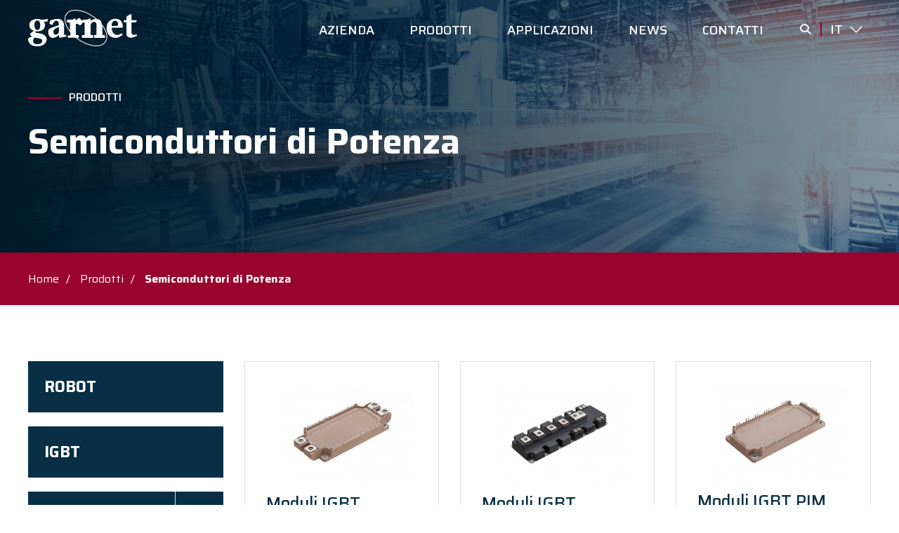

--- FILE ---
content_type: text/html; charset=UTF-8
request_url: https://garnet.it/tag-prodotti/semiconduttori-di-potenza/
body_size: 11698
content:
<!doctype html>
<html class="no-js" lang="it-IT" prefix="og: https://ogp.me/ns#" >
	<head>
		<meta name=“google-site-verification” content=“yV4qbIckLlopj9fgmNbkIYzGy0qxf_HBQb2M34bRCZY” />
		<meta charset="UTF-8" />
		<meta name="viewport" content="width=device-width, initial-scale=1.0" />
		<link href="https://fonts.googleapis.com/css2?family=Saira:wght@400;500;700&display=swap" rel="stylesheet">
		<link rel="apple-touch-icon" sizes="57x57" href="https://garnet.it/wp-content/themes/garnet/dist/assets/favicon/apple-icon-57x57.png">
		<link rel="apple-touch-icon" sizes="60x60" href="https://garnet.it/wp-content/themes/garnet/dist/assets/favicon/apple-icon-60x60.png">
		<link rel="apple-touch-icon" sizes="72x72" href="https://garnet.it/wp-content/themes/garnet/dist/assets/favicon/apple-icon-72x72.png">
		<link rel="apple-touch-icon" sizes="76x76" href="https://garnet.it/wp-content/themes/garnet/dist/assets/favicon/apple-icon-76x76.png">
		<link rel="apple-touch-icon" sizes="114x114" href="https://garnet.it/wp-content/themes/garnet/dist/assets/favicon/apple-icon-114x114.png">
		<link rel="apple-touch-icon" sizes="120x120" href="https://garnet.it/wp-content/themes/garnet/dist/assets/favicon/apple-icon-120x120.png">
		<link rel="apple-touch-icon" sizes="144x144" href="https://garnet.it/wp-content/themes/garnet/dist/assets/favicon/apple-icon-144x144.png">
		<link rel="apple-touch-icon" sizes="152x152" href="https://garnet.it/wp-content/themes/garnet/dist/assets/favicon/apple-icon-152x152.png">
		<link rel="apple-touch-icon" sizes="180x180" href="https://garnet.it/wp-content/themes/garnet/dist/assets/favicon/apple-icon-180x180.png">
		<link rel="icon" type="image/png" sizes="192x192"  href="https://garnet.it/wp-content/themes/garnet/dist/assets/favicon/android-icon-192x192.png">
		<link rel="icon" type="image/png" sizes="32x32" href="https://garnet.it/wp-content/themes/garnet/dist/assets/favicon/favicon-32x32.png">
		<link rel="icon" type="image/png" sizes="96x96" href="https://garnet.it/wp-content/themes/garnet/dist/assets/favicon/favicon-96x96.png">
		<link rel="icon" type="image/png" sizes="16x16" href="https://garnet.it/wp-content/themes/garnet/dist/assets/favicon/favicon-16x16.png">
		<link rel="manifest" href="https://garnet.it/wp-content/themes/garnet/dist/assets/favicon/manifest.json">
		<meta name="msapplication-TileColor" content="#ffffff">
		<meta name="msapplication-TileImage" content="https://garnet.it/wp-content/themes/garnet/dist/assets/favicon/ms-icon-144x144.png">
		<meta name="theme-color" content="#ffffff">

		<script async src="https://www.googletagmanager.com/gtag/js?id=UA-49236559-1"></script>
		<script>
		  window.dataLayer = window.dataLayer || [];
		  function gtag(){dataLayer.push(arguments);}
		  gtag('js', new Date());
		  gtag('config', 'UA-49236559-1');
		  gtag('config', 'AW-962496347');
		</script>

		<!-- Google Tag Manager -->
		<script>(function(w,d,s,l,i){w[l]=w[l]||[];w[l].push({'gtm.start':
		new Date().getTime(),event:'gtm.js'});var f=d.getElementsByTagName(s)[0],
		j=d.createElement(s),dl=l!='dataLayer'?'&l='+l:'';j.async=true;j.src=
		'https://www.googletagmanager.com/gtm.js?id='+i+dl;f.parentNode.insertBefore(j,f);
		})(window,document,'script','dataLayer','GTM-KLQRPX4');</script>
		<!-- End Google Tag Manager -->
		
		<link rel="alternate" hreflang="it" href="https://garnet.it/tag-prodotti/semiconduttori-di-potenza/" />
<link rel="alternate" hreflang="x-default" href="https://garnet.it/tag-prodotti/semiconduttori-di-potenza/" />

<!-- Ottimizzazione per i motori di ricerca di Rank Math - https://rankmath.com/ -->
<title>Semiconduttori di Potenza - Garnet Automazione &amp; Robotica</title>
<meta name="robots" content="follow, index, max-snippet:-1, max-video-preview:-1, max-image-preview:large"/>
<link rel="canonical" href="https://garnet.it/tag-prodotti/semiconduttori-di-potenza/" />
<link rel="next" href="https://garnet.it/tag-prodotti/semiconduttori-di-potenza/page/2/" />
<meta property="og:locale" content="it_IT" />
<meta property="og:type" content="article" />
<meta property="og:title" content="Semiconduttori di Potenza - Garnet Automazione &amp; Robotica" />
<meta property="og:url" content="https://garnet.it/tag-prodotti/semiconduttori-di-potenza/" />
<meta property="og:site_name" content="Garnet Automazione &amp; Robotica" />
<meta property="og:image" content="https://garnet.it/wp-content/uploads/2020/09/logo-garnet-1.jpg" />
<meta property="og:image:secure_url" content="https://garnet.it/wp-content/uploads/2020/09/logo-garnet-1.jpg" />
<meta property="og:image:width" content="1200" />
<meta property="og:image:height" content="630" />
<meta property="og:image:type" content="image/jpeg" />
<meta name="twitter:card" content="summary_large_image" />
<meta name="twitter:title" content="Semiconduttori di Potenza - Garnet Automazione &amp; Robotica" />
<meta name="twitter:image" content="https://garnet.it/wp-content/uploads/2020/09/logo-garnet-1.jpg" />
<meta name="twitter:label1" content="Prodotti" />
<meta name="twitter:data1" content="6" />
<script type="application/ld+json" class="rank-math-schema-pro">{"@context":"https://schema.org","@graph":[{"@type":"Place","@id":"https://garnet.it/#place","geo":{"@type":"GeoCoordinates","latitude":"45.589464","longitude":"9.346629"},"hasMap":"https://www.google.com/maps/search/?api=1&amp;query=45.589464,9.346629","address":{"@type":"PostalAddress","streetAddress":"Via Alcide de Gasperi, 31","addressLocality":"Concorezzo","addressRegion":"MB","postalCode":"20863","addressCountry":"Italy"}},{"@type":"Organization","@id":"https://garnet.it/#organization","name":"Garnet","url":"https://garnet.it","address":{"@type":"PostalAddress","streetAddress":"Via Alcide de Gasperi, 31","addressLocality":"Concorezzo","addressRegion":"MB","postalCode":"20863","addressCountry":"Italy"},"logo":{"@type":"ImageObject","@id":"https://garnet.it/#logo","url":"https://garnet.it/wp-content/uploads/2020/09/logo-garnet.jpg","contentUrl":"https://garnet.it/wp-content/uploads/2020/09/logo-garnet.jpg","caption":"Garnet","inLanguage":"it-IT","width":"1920","height":"1080"},"contactPoint":[{"@type":"ContactPoint","telephone":"+39-0396886158","contactType":"customer support"}],"location":{"@id":"https://garnet.it/#place"}},{"@type":"WebSite","@id":"https://garnet.it/#website","url":"https://garnet.it","name":"Garnet","publisher":{"@id":"https://garnet.it/#organization"},"inLanguage":"it-IT"},{"@type":"CollectionPage","@id":"https://garnet.it/tag-prodotti/semiconduttori-di-potenza/#webpage","url":"https://garnet.it/tag-prodotti/semiconduttori-di-potenza/","name":"Semiconduttori di Potenza - Garnet Automazione &amp; Robotica","isPartOf":{"@id":"https://garnet.it/#website"},"inLanguage":"it-IT"}]}</script>
<!-- /Rank Math WordPress SEO plugin -->

<link rel='dns-prefetch' href='//cdn.iubenda.com' />
<link rel='dns-prefetch' href='//fonts.googleapis.com' />
<style id='wp-img-auto-sizes-contain-inline-css' type='text/css'>
img:is([sizes=auto i],[sizes^="auto," i]){contain-intrinsic-size:3000px 1500px}
/*# sourceURL=wp-img-auto-sizes-contain-inline-css */
</style>
<link rel='stylesheet' id='wp-block-library-css' href='https://garnet.it/wp-includes/css/dist/block-library/style.min.css?ver=6.9' type='text/css' media='all' />
<style id='global-styles-inline-css' type='text/css'>
:root{--wp--preset--aspect-ratio--square: 1;--wp--preset--aspect-ratio--4-3: 4/3;--wp--preset--aspect-ratio--3-4: 3/4;--wp--preset--aspect-ratio--3-2: 3/2;--wp--preset--aspect-ratio--2-3: 2/3;--wp--preset--aspect-ratio--16-9: 16/9;--wp--preset--aspect-ratio--9-16: 9/16;--wp--preset--color--black: #000000;--wp--preset--color--cyan-bluish-gray: #abb8c3;--wp--preset--color--white: #ffffff;--wp--preset--color--pale-pink: #f78da7;--wp--preset--color--vivid-red: #cf2e2e;--wp--preset--color--luminous-vivid-orange: #ff6900;--wp--preset--color--luminous-vivid-amber: #fcb900;--wp--preset--color--light-green-cyan: #7bdcb5;--wp--preset--color--vivid-green-cyan: #00d084;--wp--preset--color--pale-cyan-blue: #8ed1fc;--wp--preset--color--vivid-cyan-blue: #0693e3;--wp--preset--color--vivid-purple: #9b51e0;--wp--preset--color--primary: #99042E;--wp--preset--color--secondary: #082F45;--wp--preset--color--success: #3ADB76;--wp--preset--color--warning: #FFAE00;--wp--preset--color--alert: #CC4B37;--wp--preset--color--light-gray: #DDDDDD;--wp--preset--color--medium-gray: #F8F8F8;--wp--preset--color--dark-gray: #707070;--wp--preset--gradient--vivid-cyan-blue-to-vivid-purple: linear-gradient(135deg,rgb(6,147,227) 0%,rgb(155,81,224) 100%);--wp--preset--gradient--light-green-cyan-to-vivid-green-cyan: linear-gradient(135deg,rgb(122,220,180) 0%,rgb(0,208,130) 100%);--wp--preset--gradient--luminous-vivid-amber-to-luminous-vivid-orange: linear-gradient(135deg,rgb(252,185,0) 0%,rgb(255,105,0) 100%);--wp--preset--gradient--luminous-vivid-orange-to-vivid-red: linear-gradient(135deg,rgb(255,105,0) 0%,rgb(207,46,46) 100%);--wp--preset--gradient--very-light-gray-to-cyan-bluish-gray: linear-gradient(135deg,rgb(238,238,238) 0%,rgb(169,184,195) 100%);--wp--preset--gradient--cool-to-warm-spectrum: linear-gradient(135deg,rgb(74,234,220) 0%,rgb(151,120,209) 20%,rgb(207,42,186) 40%,rgb(238,44,130) 60%,rgb(251,105,98) 80%,rgb(254,248,76) 100%);--wp--preset--gradient--blush-light-purple: linear-gradient(135deg,rgb(255,206,236) 0%,rgb(152,150,240) 100%);--wp--preset--gradient--blush-bordeaux: linear-gradient(135deg,rgb(254,205,165) 0%,rgb(254,45,45) 50%,rgb(107,0,62) 100%);--wp--preset--gradient--luminous-dusk: linear-gradient(135deg,rgb(255,203,112) 0%,rgb(199,81,192) 50%,rgb(65,88,208) 100%);--wp--preset--gradient--pale-ocean: linear-gradient(135deg,rgb(255,245,203) 0%,rgb(182,227,212) 50%,rgb(51,167,181) 100%);--wp--preset--gradient--electric-grass: linear-gradient(135deg,rgb(202,248,128) 0%,rgb(113,206,126) 100%);--wp--preset--gradient--midnight: linear-gradient(135deg,rgb(2,3,129) 0%,rgb(40,116,252) 100%);--wp--preset--font-size--small: 13px;--wp--preset--font-size--medium: 20px;--wp--preset--font-size--large: 36px;--wp--preset--font-size--x-large: 42px;--wp--preset--font-family--saira: "Saira", sans-serif;--wp--preset--spacing--20: 0.44rem;--wp--preset--spacing--30: 0.67rem;--wp--preset--spacing--40: 1rem;--wp--preset--spacing--50: 1.5rem;--wp--preset--spacing--60: 2.25rem;--wp--preset--spacing--70: 3.38rem;--wp--preset--spacing--80: 5.06rem;--wp--preset--shadow--natural: 6px 6px 9px rgba(0, 0, 0, 0.2);--wp--preset--shadow--deep: 12px 12px 50px rgba(0, 0, 0, 0.4);--wp--preset--shadow--sharp: 6px 6px 0px rgba(0, 0, 0, 0.2);--wp--preset--shadow--outlined: 6px 6px 0px -3px rgb(255, 255, 255), 6px 6px rgb(0, 0, 0);--wp--preset--shadow--crisp: 6px 6px 0px rgb(0, 0, 0);}:root { --wp--style--global--content-size: 930px;--wp--style--global--wide-size: 1440px; }:where(body) { margin: 0; }.wp-site-blocks > .alignleft { float: left; margin-right: 2em; }.wp-site-blocks > .alignright { float: right; margin-left: 2em; }.wp-site-blocks > .aligncenter { justify-content: center; margin-left: auto; margin-right: auto; }:where(.wp-site-blocks) > * { margin-block-start: 24px; margin-block-end: 0; }:where(.wp-site-blocks) > :first-child { margin-block-start: 0; }:where(.wp-site-blocks) > :last-child { margin-block-end: 0; }:root { --wp--style--block-gap: 24px; }:root :where(.is-layout-flow) > :first-child{margin-block-start: 0;}:root :where(.is-layout-flow) > :last-child{margin-block-end: 0;}:root :where(.is-layout-flow) > *{margin-block-start: 24px;margin-block-end: 0;}:root :where(.is-layout-constrained) > :first-child{margin-block-start: 0;}:root :where(.is-layout-constrained) > :last-child{margin-block-end: 0;}:root :where(.is-layout-constrained) > *{margin-block-start: 24px;margin-block-end: 0;}:root :where(.is-layout-flex){gap: 24px;}:root :where(.is-layout-grid){gap: 24px;}.is-layout-flow > .alignleft{float: left;margin-inline-start: 0;margin-inline-end: 2em;}.is-layout-flow > .alignright{float: right;margin-inline-start: 2em;margin-inline-end: 0;}.is-layout-flow > .aligncenter{margin-left: auto !important;margin-right: auto !important;}.is-layout-constrained > .alignleft{float: left;margin-inline-start: 0;margin-inline-end: 2em;}.is-layout-constrained > .alignright{float: right;margin-inline-start: 2em;margin-inline-end: 0;}.is-layout-constrained > .aligncenter{margin-left: auto !important;margin-right: auto !important;}.is-layout-constrained > :where(:not(.alignleft):not(.alignright):not(.alignfull)){max-width: var(--wp--style--global--content-size);margin-left: auto !important;margin-right: auto !important;}.is-layout-constrained > .alignwide{max-width: var(--wp--style--global--wide-size);}body .is-layout-flex{display: flex;}.is-layout-flex{flex-wrap: wrap;align-items: center;}.is-layout-flex > :is(*, div){margin: 0;}body .is-layout-grid{display: grid;}.is-layout-grid > :is(*, div){margin: 0;}body{font-family: var(--wp--preset--font-family--saira);padding-top: 0px;padding-right: 0px;padding-bottom: 0px;padding-left: 0px;}a:where(:not(.wp-element-button)){text-decoration: underline;}:root :where(.wp-element-button, .wp-block-button__link){background-color: #32373c;border-width: 0;color: #fff;font-family: inherit;font-size: inherit;font-style: inherit;font-weight: inherit;letter-spacing: inherit;line-height: inherit;padding-top: calc(0.667em + 2px);padding-right: calc(1.333em + 2px);padding-bottom: calc(0.667em + 2px);padding-left: calc(1.333em + 2px);text-decoration: none;text-transform: inherit;}.has-black-color{color: var(--wp--preset--color--black) !important;}.has-cyan-bluish-gray-color{color: var(--wp--preset--color--cyan-bluish-gray) !important;}.has-white-color{color: var(--wp--preset--color--white) !important;}.has-pale-pink-color{color: var(--wp--preset--color--pale-pink) !important;}.has-vivid-red-color{color: var(--wp--preset--color--vivid-red) !important;}.has-luminous-vivid-orange-color{color: var(--wp--preset--color--luminous-vivid-orange) !important;}.has-luminous-vivid-amber-color{color: var(--wp--preset--color--luminous-vivid-amber) !important;}.has-light-green-cyan-color{color: var(--wp--preset--color--light-green-cyan) !important;}.has-vivid-green-cyan-color{color: var(--wp--preset--color--vivid-green-cyan) !important;}.has-pale-cyan-blue-color{color: var(--wp--preset--color--pale-cyan-blue) !important;}.has-vivid-cyan-blue-color{color: var(--wp--preset--color--vivid-cyan-blue) !important;}.has-vivid-purple-color{color: var(--wp--preset--color--vivid-purple) !important;}.has-primary-color{color: var(--wp--preset--color--primary) !important;}.has-secondary-color{color: var(--wp--preset--color--secondary) !important;}.has-success-color{color: var(--wp--preset--color--success) !important;}.has-warning-color{color: var(--wp--preset--color--warning) !important;}.has-alert-color{color: var(--wp--preset--color--alert) !important;}.has-light-gray-color{color: var(--wp--preset--color--light-gray) !important;}.has-medium-gray-color{color: var(--wp--preset--color--medium-gray) !important;}.has-dark-gray-color{color: var(--wp--preset--color--dark-gray) !important;}.has-black-background-color{background-color: var(--wp--preset--color--black) !important;}.has-cyan-bluish-gray-background-color{background-color: var(--wp--preset--color--cyan-bluish-gray) !important;}.has-white-background-color{background-color: var(--wp--preset--color--white) !important;}.has-pale-pink-background-color{background-color: var(--wp--preset--color--pale-pink) !important;}.has-vivid-red-background-color{background-color: var(--wp--preset--color--vivid-red) !important;}.has-luminous-vivid-orange-background-color{background-color: var(--wp--preset--color--luminous-vivid-orange) !important;}.has-luminous-vivid-amber-background-color{background-color: var(--wp--preset--color--luminous-vivid-amber) !important;}.has-light-green-cyan-background-color{background-color: var(--wp--preset--color--light-green-cyan) !important;}.has-vivid-green-cyan-background-color{background-color: var(--wp--preset--color--vivid-green-cyan) !important;}.has-pale-cyan-blue-background-color{background-color: var(--wp--preset--color--pale-cyan-blue) !important;}.has-vivid-cyan-blue-background-color{background-color: var(--wp--preset--color--vivid-cyan-blue) !important;}.has-vivid-purple-background-color{background-color: var(--wp--preset--color--vivid-purple) !important;}.has-primary-background-color{background-color: var(--wp--preset--color--primary) !important;}.has-secondary-background-color{background-color: var(--wp--preset--color--secondary) !important;}.has-success-background-color{background-color: var(--wp--preset--color--success) !important;}.has-warning-background-color{background-color: var(--wp--preset--color--warning) !important;}.has-alert-background-color{background-color: var(--wp--preset--color--alert) !important;}.has-light-gray-background-color{background-color: var(--wp--preset--color--light-gray) !important;}.has-medium-gray-background-color{background-color: var(--wp--preset--color--medium-gray) !important;}.has-dark-gray-background-color{background-color: var(--wp--preset--color--dark-gray) !important;}.has-black-border-color{border-color: var(--wp--preset--color--black) !important;}.has-cyan-bluish-gray-border-color{border-color: var(--wp--preset--color--cyan-bluish-gray) !important;}.has-white-border-color{border-color: var(--wp--preset--color--white) !important;}.has-pale-pink-border-color{border-color: var(--wp--preset--color--pale-pink) !important;}.has-vivid-red-border-color{border-color: var(--wp--preset--color--vivid-red) !important;}.has-luminous-vivid-orange-border-color{border-color: var(--wp--preset--color--luminous-vivid-orange) !important;}.has-luminous-vivid-amber-border-color{border-color: var(--wp--preset--color--luminous-vivid-amber) !important;}.has-light-green-cyan-border-color{border-color: var(--wp--preset--color--light-green-cyan) !important;}.has-vivid-green-cyan-border-color{border-color: var(--wp--preset--color--vivid-green-cyan) !important;}.has-pale-cyan-blue-border-color{border-color: var(--wp--preset--color--pale-cyan-blue) !important;}.has-vivid-cyan-blue-border-color{border-color: var(--wp--preset--color--vivid-cyan-blue) !important;}.has-vivid-purple-border-color{border-color: var(--wp--preset--color--vivid-purple) !important;}.has-primary-border-color{border-color: var(--wp--preset--color--primary) !important;}.has-secondary-border-color{border-color: var(--wp--preset--color--secondary) !important;}.has-success-border-color{border-color: var(--wp--preset--color--success) !important;}.has-warning-border-color{border-color: var(--wp--preset--color--warning) !important;}.has-alert-border-color{border-color: var(--wp--preset--color--alert) !important;}.has-light-gray-border-color{border-color: var(--wp--preset--color--light-gray) !important;}.has-medium-gray-border-color{border-color: var(--wp--preset--color--medium-gray) !important;}.has-dark-gray-border-color{border-color: var(--wp--preset--color--dark-gray) !important;}.has-vivid-cyan-blue-to-vivid-purple-gradient-background{background: var(--wp--preset--gradient--vivid-cyan-blue-to-vivid-purple) !important;}.has-light-green-cyan-to-vivid-green-cyan-gradient-background{background: var(--wp--preset--gradient--light-green-cyan-to-vivid-green-cyan) !important;}.has-luminous-vivid-amber-to-luminous-vivid-orange-gradient-background{background: var(--wp--preset--gradient--luminous-vivid-amber-to-luminous-vivid-orange) !important;}.has-luminous-vivid-orange-to-vivid-red-gradient-background{background: var(--wp--preset--gradient--luminous-vivid-orange-to-vivid-red) !important;}.has-very-light-gray-to-cyan-bluish-gray-gradient-background{background: var(--wp--preset--gradient--very-light-gray-to-cyan-bluish-gray) !important;}.has-cool-to-warm-spectrum-gradient-background{background: var(--wp--preset--gradient--cool-to-warm-spectrum) !important;}.has-blush-light-purple-gradient-background{background: var(--wp--preset--gradient--blush-light-purple) !important;}.has-blush-bordeaux-gradient-background{background: var(--wp--preset--gradient--blush-bordeaux) !important;}.has-luminous-dusk-gradient-background{background: var(--wp--preset--gradient--luminous-dusk) !important;}.has-pale-ocean-gradient-background{background: var(--wp--preset--gradient--pale-ocean) !important;}.has-electric-grass-gradient-background{background: var(--wp--preset--gradient--electric-grass) !important;}.has-midnight-gradient-background{background: var(--wp--preset--gradient--midnight) !important;}.has-small-font-size{font-size: var(--wp--preset--font-size--small) !important;}.has-medium-font-size{font-size: var(--wp--preset--font-size--medium) !important;}.has-large-font-size{font-size: var(--wp--preset--font-size--large) !important;}.has-x-large-font-size{font-size: var(--wp--preset--font-size--x-large) !important;}.has-saira-font-family{font-family: var(--wp--preset--font-family--saira) !important;}
/*# sourceURL=global-styles-inline-css */
</style>

<link rel='stylesheet' id='garnet-editor-fonts-css' href='https://fonts.googleapis.com/css2?family=Saira:wght@400;500;700&#038;display=swap' type='text/css' media='all' />
<link rel='stylesheet' id='contact-form-7-css' href='https://garnet.it/wp-content/plugins/contact-form-7/includes/css/styles.css?ver=6.1.4' type='text/css' media='all' />
<link rel='stylesheet' id='main-stylesheet-css' href='https://garnet.it/wp-content/themes/garnet/dist/assets/css/app.css?ver=1.3.7' type='text/css' media='all' />

<script  type="text/javascript" class=" _iub_cs_skip" type="text/javascript" id="iubenda-head-inline-scripts-0">
/* <![CDATA[ */

var _iub = _iub || [];
_iub.csConfiguration = {"ccpaAcknowledgeOnDisplay":true,"ccpaApplies":true,"consentOnContinuedBrowsing":false,"enableCcpa":true,"floatingPreferencesButtonDisplay":"bottom-right","invalidateConsentWithoutLog":true,"perPurposeConsent":true,"siteId":2603634,"whitelabel":false,"cookiePolicyId":57481682,"lang":"it", "banner":{ "acceptButtonDisplay":true,"closeButtonRejects":true,"customizeButtonDisplay":true,"explicitWithdrawal":true,"fontSize":"12px","listPurposes":true,"position":"float-bottom-center","rejectButtonDisplay":true }};

//# sourceURL=iubenda-head-inline-scripts-0
/* ]]> */
</script>
<script  type="text/javascript" class=" _iub_cs_skip" type="text/javascript" src="//cdn.iubenda.com/cs/ccpa/stub.js?ver=3.12.5" id="iubenda-head-scripts-0-js"></script>
<script  type="text/javascript" charset="UTF-8" async="" class=" _iub_cs_skip" type="text/javascript" src="//cdn.iubenda.com/cs/iubenda_cs.js?ver=3.12.5" id="iubenda-head-scripts-1-js"></script>
<script type="text/javascript" src="https://garnet.it/wp-content/themes/garnet/dist/assets/js/jquery.min.js?ver=6.9" id="jquery-js"></script>
<link rel="https://api.w.org/" href="https://garnet.it/wp-json/" /><link rel="alternate" title="JSON" type="application/json" href="https://garnet.it/wp-json/wp/v2/tag_prodotti/338" /><meta name="generator" content="WPML ver:4.8.6 stt:1,27;" />
<meta name="cdp-version" content="1.5.0" />	</head>
	<body class="archive tax-tag_prodotti term-semiconduttori-di-potenza term-338 wp-theme-garnet topbar">
	
		<!-- Google Tag Manager (noscript) -->
	<noscript><iframe src="https://www.googletagmanager.com/ns.html?id=GTM-KLQRPX4"
	height="0" width="0" style="display:none;visibility:hidden"></iframe></noscript>
	<!-- End Google Tag Manager (noscript) -->


	<header>
				<div data-sticky-container>
			<div class="sticky" data-sticky data-options="marginTop:0;" data-sticky-on="small">	
				<div id="main-header">
					<div class="row align-middle">
						<div class="columns small-3 xlarge-2">
							<a href="https://garnet.it/">
								<svg id="logo" xmlns="http://www.w3.org/2000/svg" viewBox="0 0 105.96 35.536">
								  <g id="Raggruppa_1894" data-name="Raggruppa 1894" transform="translate(1286 12673.369)">
								    <path id="Tracciato_2553" data-name="Tracciato 2553" d="M73.25,42.614a4.878,4.878,0,0,1-1.355.043c-.917-.065-.831-1.062-.831-1.062s.021-3.919-.015-8.448-3.425-6.054-6.105-6.054a24.333,24.333,0,0,0-6,.974c-1.512.315-1.705,2.014-1.992,2.845a1,1,0,0,0,.452,1.225s.415.209,1.354.58,1.369-.708,1.369-.708,1.225-3.2,3.34-3.175c2.988,0,2.558,4.314,2.558,4.314s-4.32,1.5-7.209,2.615a4.545,4.545,0,0,0-3.175,4.78c0,1.577,1.269,5.045,4.465,5.045s6-3.053,6-3.053.086,1,.229,2.093a.894.894,0,0,0,1.2.773l5.733-1.2-.021-1.584Zm-10.505-.165s-2.057.086-2.1-2.987,5.4-4.443,5.4-4.443.021.744.021,4.155A3.126,3.126,0,0,1,62.744,42.449Z" transform="translate(-1322.072 -12691.598)" fill="#910b26"/>
								    <path id="Tracciato_2554" data-name="Tracciato 2554" d="M83.357,28.089s5.757.209,7.129-1.243c0,0,.432-.228.453.35s0,2.545,0,2.545l2.44-2.666a1.446,1.446,0,0,1,2.271.065,23.656,23.656,0,0,1,1.846,2.81s.353.457-.347,1.287a9.389,9.389,0,0,1-1.231,1.243.85.85,0,0,1-1.089-.107c-.63-.493-1.542-1.43-2.4-1.2A1.586,1.586,0,0,0,91.1,32.95v9.235c0,.479.368.686.8.686s1.557.02,1.557.02a.542.542,0,0,1,.389.58v1.18s-.014.478-.673.478h-9.1a.589.589,0,0,1-.636-.579v-.957a.563.563,0,0,1,.466-.536c.128,0,1.238.043,1.542.043s.615-.209.615-.83v-11.1a1.352,1.352,0,0,0-1.393-1.236c-1.295,0-1.111-.022-1.111-.022a.33.33,0,0,1-.368-.371V28.3S83.172,28.089,83.357,28.089Z" transform="translate(-1330.898 -12691.415)" fill="#910b26"/>
								    <path id="Tracciato_2555" data-name="Tracciato 2555" d="M104.625,29.041s-.056-.636.7-.636,4.055.211,5.233-.771,1.708-.283,1.708.071v1.967a11.29,11.29,0,0,1,6.651-2.335c4.785,0,4.543,5.44,4.543,7.18v7.434a1.212,1.212,0,0,0,1.127,1.2h.985s.512.085.512.51v1.068s.033.5-.406.5H116.7a.559.559,0,0,1-.547-.631V43.5s.035-.474.474-.474h1.106a1.086,1.086,0,0,0,.866-.884c.02-.439,0-9.02,0-9.848a2.906,2.906,0,0,0-2.616-2.6,4.046,4.046,0,0,0-3.758,3.622V42.2c0,.729.411.907.886.907h1.069c.319,0,.582.105.555.444s0,.778,0,1.147a.5.5,0,0,1-.555.544h-9.264c-.334,0-.468-.383-.468-.75v-.862s.163-.523.63-.523H106.2a.77.77,0,0,0,.935-.807V31.256c0-.573-.786-.884-1.382-.884h-.837a.625.625,0,0,1-.362-.523A6.3,6.3,0,0,1,104.625,29.041Z" transform="translate(-1337.708 -12691.609)" fill="#910b26"/>
								    <path id="Tracciato_2556" data-name="Tracciato 2556" d="M155.038,33.991c0-.9-.443-7.066-6.779-7.066s-9,4.435-9,8.864,2.271,9.71,8.658,9.71A10.49,10.49,0,0,0,151,45.018c.767-.423,3.849-2.322,3.849-2.322a1.008,1.008,0,0,0-.129-.76c-.237-.294-.529-.688-.529-.688a1.071,1.071,0,0,0-.79.13,6.236,6.236,0,0,1-3.639,1.319c-1.849,0-5.568-1.21-5.49-7.152h10.764V33.991Zm-5.693-.05-5.2-.029c0-4.4,2.135-5.117,3.455-5.117a3.107,3.107,0,0,1,2.773,3.217C150.377,33.883,149.345,33.94,149.345,33.94Z" transform="translate(-1348.859 -12691.544)" fill="#910b26"/>
								    <path id="Tracciato_2557" data-name="Tracciato 2557" d="M166.532,26.18v-3a1.071,1.071,0,0,1,.611-1c.681-.372,2.816-1.612,2.816-1.612s1.433-.552,1.484.5,0,4.722,0,4.722-.1.451.659.451h4.034s.451-.1.451.451a2.156,2.156,0,0,1-2.27,1.684h-2.824V38.505a1.948,1.948,0,0,0,2.084,1.949c2.029-.107,2.4-.472,2.4-.472s.315-.158.5.394a6,6,0,0,1,.237.874s.078.243-.315.423-4.378,1.419-4.378,1.419a3.242,3.242,0,0,1-1.081.215c-.56,0-4.5-.236-4.5-4.034V28.265h-1.962a.54.54,0,0,1-.551-.552V26.6a.454.454,0,0,1,.445-.444C164.792,26.158,166.532,26.18,166.532,26.18Z" transform="translate(-1356.761 -12689.458)" fill="#910b26"/>
								    <path id="Tracciato_2558" data-name="Tracciato 2558" d="M45.007,27.311a39.322,39.322,0,0,1-4.708.623c-1.391,0-2.7-.81-4.278-.81s-7.968.6-7.968,5.769a5.4,5.4,0,0,0,4.586,5.7s-3.777,2.243-3.777,3.469,1.949,2.178,1.949,2.178-3.963.918-3.963,2.558.832,6.972,8.843,6.972,9.272-5.309,9.272-6.828-1.383-5.188-7.323-5.834S34.315,39.2,34.315,39.2h1.662c1.269,0,7.388-.453,7.388-5.89,0,0-.229-2.466-1.225-3.4,0,0-.186-.187.229-.208s2.823.458,3.282-.373,1-2.322-.644-2.013ZM36.833,45.975c3.233.6,3.765,1.174,3.765,2.4,0,2.027-2.188,3.423-4.811,3.423-2.714,0-4.1-1.287-4.1-3.026a5.2,5.2,0,0,1,1.337-3.5l3.809.7Zm-1.042-8.123c-1.62,0-2.781-2-2.781-4.658.043-3.612,1.534-4.557,2.717-4.557,1.906-.08,2.865,1.862,2.865,4.521C38.514,37.106,37.41,37.852,35.791,37.852Z" transform="translate(-1312.848 -12691.607)" fill="#910b26"/>
								    <path id="Tracciato_2559" data-name="Tracciato 2559" d="M115.643,28.863c4.724,6.155,6.246,12.7,3.264,16.817-3.743,5.162-13.33,4.782-22.922-.6a39.629,39.629,0,0,1-3.732-2.412c-.562-.407-1.1-.826-1.634-1.251h1.3c.666,0,.68-.48.68-.48V39.754a.544.544,0,0,0-.394-.58s-1.14-.021-1.577-.021-.809-.207-.809-.688V29.207a1.594,1.594,0,0,1,1.348-1.785c.867-.229,1.792.71,2.43,1.2a.868.868,0,0,0,1.1.107,9.494,9.494,0,0,0,1.246-1.246c.71-.831.351-1.29.351-1.29a23.719,23.719,0,0,0-1.87-2.817,1.475,1.475,0,0,0-2.3-.064l-2.472,2.673s.021-1.971,0-2.551-.459-.351-.459-.351c-1.39,1.454-7.223,1.246-7.223,1.246-.188,0-.165.208-.165.208v1.247c0,.415.187.394,1.5.394a1.362,1.362,0,0,1,1.411,1.24v8.119c-5-6.283-6.672-13.054-3.616-17.27,4.282-5.905,16.216-4.556,26.654,3.012.85.616,1.66,1.256,2.434,1.913a11.539,11.539,0,0,0-5.845,2.32V23.524c0-.358-.537-1.068-1.726-.071s-4.522.781-5.29.781-.71.645-.71.645a6.328,6.328,0,0,0-.071.817.633.633,0,0,0,.366.53h.845c.6,0,1.4.315,1.4.9V38.307a.78.78,0,0,1-.946.818H97.08c-.472,0-.637.529-.637.529v.873c0,.372.137.761.474.761h9.365a.5.5,0,0,0,.56-.552c0-.373-.029-.818,0-1.162s-.238-.45-.56-.45H105.2c-.48,0-.9-.179-.9-.918v-9a4.094,4.094,0,0,1,3.8-3.669,2.941,2.941,0,0,1,2.644,2.637c0,.838.019,9.531,0,9.975a1.1,1.1,0,0,1-.876.894h-1.119c-.443,0-.478.481-.478.481v1.1a.565.565,0,0,0,.553.638H117.9c.444,0,.41-.5.41-.5V39.683c0-.43-.519-.516-.519-.516H116.8a1.227,1.227,0,0,1-1.14-1.212V30.425c0-.378-.018-1.561-.018-1.561Z" transform="translate(-1329.737 -12687.593)" fill="none" stroke="#464749" stroke-width="0.709"/>
								  </g>
								</svg>
							</a>
						</div>
						<div class="columns small-9 hide-for-xlarge text-right">
							<a class="search-bar-toggle" href="#"><i class="grnt-search"></i></a>
							<div class="language-selector">
								<div class="language-dropdown">	
																																										<span class="active">it</span>
																																						</div>
                    	</div>
							<div class="hamburger-icon">
								<span></span>
							</div>
						</div>
						<div class="columns small-12 xlarge-10 xlarge-text-right align-self-stretch">
							<nav>
								<ul id="menu-menu" class="header-menu"><li id="menu-item-210" class="menu-item menu-item-type-post_type menu-item-object-page menu-item-has-children menu-item-210"><a href="https://garnet.it/azienda/">AZIENDA</a><span class="sub-menu-toggle"><i></i></span>
<ul class="dropdown menu vertical" data-toggle>
	<li id="menu-item-122" class="menu-item menu-item-type-post_type menu-item-object-page menu-item-122"><a href="https://garnet.it/azienda/company-profile/">Company Profile</a></li>
	<li id="menu-item-123" class="menu-item menu-item-type-post_type menu-item-object-page menu-item-123"><a href="https://garnet.it/azienda/partners/">Partner</a></li>
	<li id="menu-item-181" class="menu-item menu-item-type-post_type menu-item-object-page menu-item-181"><a href="https://garnet.it/azienda/certificazione-iso/">Certificazione ISO</a></li>
	<li id="menu-item-201" class="menu-item menu-item-type-post_type menu-item-object-page menu-item-201"><a href="https://garnet.it/azienda/quality-policy/">Quality Policy</a></li>
	<li id="menu-item-10692" class="menu-item menu-item-type-post_type menu-item-object-page menu-item-10692"><a href="https://garnet.it/azienda/codice-etico-garnet/">Codice Etico</a></li>
</ul>
</li>
<li id="menu-item-60" class="menu-item menu-item-type-post_type menu-item-object-page menu-item-has-children menu-item-60"><a href="https://garnet.it/prodotti/">PRODOTTI</a><span class="sub-menu-toggle"><i></i></span>
<ul class="dropdown menu vertical" data-toggle>
	<li id="menu-item-10618" class="menu-item menu-item-type-taxonomy menu-item-object-categoria_prodotto menu-item-10618"><a href="https://garnet.it/cat/robot/">Robot</a></li>
	<li id="menu-item-9661" class="menu-item menu-item-type-taxonomy menu-item-object-categoria_prodotto menu-item-9661"><a href="https://garnet.it/cat/aerospaziale/">Aerospaziale</a></li>
	<li id="menu-item-9878" class="menu-item menu-item-type-taxonomy menu-item-object-categoria_prodotto menu-item-9878"><a href="https://garnet.it/cat/encoder/">Encoder</a></li>
	<li id="menu-item-9885" class="menu-item menu-item-type-taxonomy menu-item-object-categoria_prodotto menu-item-9885"><a href="https://garnet.it/cat/resolver-aerospaziale/">Resolver</a></li>
	<li id="menu-item-597" class="menu-item menu-item-type-taxonomy menu-item-object-categoria_prodotto menu-item-597"><a href="https://garnet.it/cat/cablaggi/">Cablaggi</a></li>
	<li id="menu-item-598" class="menu-item menu-item-type-taxonomy menu-item-object-categoria_prodotto menu-item-598"><a href="https://garnet.it/cat/magneti/">Magneti</a></li>
	<li id="menu-item-9872" class="menu-item menu-item-type-taxonomy menu-item-object-categoria_prodotto menu-item-9872"><a href="https://garnet.it/cat/mems-2/">Mems Gyro</a></li>
	<li id="menu-item-9979" class="menu-item menu-item-type-taxonomy menu-item-object-categoria_prodotto menu-item-9979"><a href="https://garnet.it/cat/igbt/">IGBT</a></li>
	<li id="menu-item-596" class="menu-item menu-item-type-taxonomy menu-item-object-categoria_prodotto menu-item-596"><a href="https://garnet.it/cat/motion-control/">Motion Control</a></li>
</ul>
</li>
<li id="menu-item-84" class="menu-item menu-item-type-post_type menu-item-object-page menu-item-has-children menu-item-84"><a href="https://garnet.it/campi-di-applicazione/">APPLICAZIONI</a><span class="sub-menu-toggle"><i></i></span>
<ul class="dropdown menu vertical" data-toggle>
	<li id="menu-item-558" class="menu-item menu-item-type-taxonomy menu-item-object-campi_di_applicazione menu-item-558"><a href="https://garnet.it/apps/automazione-industriale/">Automazione industriale</a></li>
	<li id="menu-item-566" class="menu-item menu-item-type-taxonomy menu-item-object-campi_di_applicazione menu-item-566"><a href="https://garnet.it/apps/robotica/">Robotica</a></li>
	<li id="menu-item-559" class="menu-item menu-item-type-taxonomy menu-item-object-campi_di_applicazione menu-item-559"><a href="https://garnet.it/apps/automotive/">Automotive</a></li>
	<li id="menu-item-563" class="menu-item menu-item-type-taxonomy menu-item-object-campi_di_applicazione menu-item-563"><a href="https://garnet.it/apps/elettronica/">Elettronica</a></li>
	<li id="menu-item-561" class="menu-item menu-item-type-taxonomy menu-item-object-campi_di_applicazione menu-item-561"><a href="https://garnet.it/apps/biomedicale/">Biomedicale</a></li>
	<li id="menu-item-3613" class="menu-item menu-item-type-taxonomy menu-item-object-campi_di_applicazione menu-item-3613"><a href="https://garnet.it/apps/avionica/">Avionica</a></li>
	<li id="menu-item-3614" class="menu-item menu-item-type-taxonomy menu-item-object-campi_di_applicazione menu-item-3614"><a href="https://garnet.it/apps/aerospaziale/">Aerospaziale</a></li>
	<li id="menu-item-3615" class="menu-item menu-item-type-taxonomy menu-item-object-campi_di_applicazione menu-item-3615"><a href="https://garnet.it/apps/fotovoltaico/">Fotovoltaico</a></li>
	<li id="menu-item-3616" class="menu-item menu-item-type-taxonomy menu-item-object-campi_di_applicazione menu-item-3616"><a href="https://garnet.it/apps/eolico/">Eolico</a></li>
	<li id="menu-item-6413" class="menu-item menu-item-type-taxonomy menu-item-object-campi_di_applicazione menu-item-6413"><a href="https://garnet.it/apps/hvac/">HVAC</a></li>
	<li id="menu-item-3617" class="menu-item menu-item-type-taxonomy menu-item-object-campi_di_applicazione menu-item-3617"><a href="https://garnet.it/apps/edilizia/">Edilizia</a></li>
	<li id="menu-item-3618" class="menu-item menu-item-type-taxonomy menu-item-object-campi_di_applicazione menu-item-3618"><a href="https://garnet.it/apps/packaging/">Packaging</a></li>
	<li id="menu-item-3619" class="menu-item menu-item-type-taxonomy menu-item-object-campi_di_applicazione menu-item-3619"><a href="https://garnet.it/apps/trasporti-elettrici/">Trasporti elettrici</a></li>
	<li id="menu-item-3620" class="menu-item menu-item-type-taxonomy menu-item-object-campi_di_applicazione menu-item-3620"><a href="https://garnet.it/apps/nautica/">Nautica</a></li>
	<li id="menu-item-3621" class="menu-item menu-item-type-taxonomy menu-item-object-campi_di_applicazione menu-item-3621"><a href="https://garnet.it/apps/fluidodinamica/">Fluidodinamica</a></li>
</ul>
</li>
<li id="menu-item-231" class="menu-item menu-item-type-post_type menu-item-object-page menu-item-231"><a href="https://garnet.it/news/">NEWS</a></li>
<li id="menu-item-221" class="menu-item menu-item-type-post_type menu-item-object-page menu-item-221"><a href="https://garnet.it/contatti/">CONTATTI</a></li>
</ul>								<a class="search-bar-toggle show-for-xlarge" href="#"><i class="grnt-search"></i></a>
								<div class="language-selector show-for-xlarge">
									<div class="language-dropdown">	
																																														<span class="active">it</span>
																																										</div>
	                    	</div>
							</nav>
						</div>
					</div>
				</div>
			</div>
		</div>
	</header>
	
	<div id="search-form-wrap">
		<div class="search-overlay"></div>
		<div class="main-container">
			<div class="row">
				<div class="small-12 columns">
					<div class="search-form">
						<h4>Cerca nel sito</h4>
						
<form role="search" method="get" id="searchform" action="https://garnet.it/">
	<div class="input-group">
		<input type="text" class="input-group-field" value="" name="s" id="s" aria-label="Search" placeholder="Cerca">
		<div class="input-group-button">
			<input type="submit" id="searchsubmit" value="Cerca" class="button">
		</div>
	</div>
</form>
				
					</div>
				</div>
			</div>
		</div>
	</div>
	


<div class="page-wrapper">
	
	

<div class="page-head with-layer" style="background-image: url(https://garnet.it/wp-content/uploads/2020/08/AdobeStock_175912632-scaled-e1598438235901-1920x1281.jpeg);">
	<div class="opacity-layer"></div>
	<div class="gradient-layer"></div>
	<div class="page-head-content">
		<div class="main-container">
			<div class="row" data-aos="fade-zoom-in">
				<div class="columns small-12">
											<a class="back-link" href="https://garnet.it/prodotti/">Prodotti</a>
										<h1>Semiconduttori di Potenza</h1>
				</div>
			</div>
		</div>
	</div>
</div>
<div class="breadcrumbs-bar">
	<div class="main-container">
		<div class="row">
			<div class="columns small-12">
				<ul>
					<li><a href="https://garnet.it/">Home</a></li>
					
					
																<li><a href="https://garnet.it/prodotti/">Prodotti</a></li>
										
					
						
					<li><span>Semiconduttori di Potenza</span></li>
				</ul>
			</div>
		</div>
	</div>
</div>


	<div class="main-container">
		<div class="products-wrapper vertical-spacer">
			<div class="row">
				<div class="columns small-12 xlarge-3">
											<div class="row">
													<div class="columns small-12 medium-4 xlarge-12">
								<div class="product-cat-filter-box ">
									<div class="filter-head show-for-xlarge with-icon-button">
										<a href="https://garnet.it/cat/robot/">Robot</a>
																			</div>
									<div class="filter-head hide-for-xlarge  with-icon-button">
										<a href="https://garnet.it/cat/robot/">Robot</a>
																			</div>
																	</div>
							</div>
													<div class="columns small-12 medium-4 xlarge-12">
								<div class="product-cat-filter-box ">
									<div class="filter-head show-for-xlarge with-icon-button">
										<a href="https://garnet.it/cat/igbt/">IGBT</a>
																			</div>
									<div class="filter-head hide-for-xlarge  with-icon-button">
										<a href="https://garnet.it/cat/igbt/">IGBT</a>
																			</div>
																	</div>
							</div>
													<div class="columns small-12 medium-4 xlarge-12">
								<div class="product-cat-filter-box mobile-select">
									<div class="filter-head show-for-xlarge with-icon-button">
										<a href="https://garnet.it/cat/motion-control/">Motion Control</a>
																					<span class="filter-box-toggle">
												<i></i>
											</span>
																			</div>
									<div class="filter-head hide-for-xlarge select-toggle with-icon-button">
										<a href="https://garnet.it/cat/motion-control/">Motion Control</a>
																					<span class="filter-box-toggle">
												<i></i>
											</span>
																			</div>
																		<div class="filter-overlay"></div>	
									<div class="filter-body">
										<div class="filter-body-head">
											<a class="close-body" href="#"><span></span></a>
										</div>
										<ul class="filter-choices">
											<li class="mobile-parent"><a href="https://garnet.it/cat/motion-control/">Motion Control</a></li>
																							<li><a href="https://garnet.it/cat/motion-control/attuatori/">Attuatori</a></li>
																							<li><a href="https://garnet.it/cat/motion-control/azionamenti/">Azionamenti e Sistemi</a></li>
																							<li><a href="https://garnet.it/cat/motion-control/freni/">Freni</a></li>
																							<li><a href="https://garnet.it/cat/motion-control/motori-ac/">Motori AC</a></li>
																							<li><a href="https://garnet.it/cat/motion-control/motori-brushless/">Motori brushless</a></li>
																							<li><a href="https://garnet.it/cat/motion-control/motori-con-elettronica-integrata/">Motori con elettronica integrata</a></li>
																							<li><a href="https://garnet.it/cat/motion-control/motori-dc/">Motori DC</a></li>
																							<li><a href="https://garnet.it/cat/motion-control/motori-passo-passo/">Motori passo-passo</a></li>
																							<li><a href="https://garnet.it/cat/motion-control/riduttori-spg/">Riduttori e tavole rotanti di precisione</a></li>
																							<li><a href="https://garnet.it/cat/motion-control/ventole/">Ventole</a></li>
																							<li><a href="https://garnet.it/cat/motion-control/viti-a-ricircolo-di-sfere/">Viti a ricircolo di sfere</a></li>
																					</ul>
									</div>
																	</div>
							</div>
													<div class="columns small-12 medium-4 xlarge-12">
								<div class="product-cat-filter-box mobile-select">
									<div class="filter-head show-for-xlarge with-icon-button">
										<a href="https://garnet.it/cat/magneti/">Magneti</a>
																					<span class="filter-box-toggle">
												<i></i>
											</span>
																			</div>
									<div class="filter-head hide-for-xlarge select-toggle with-icon-button">
										<a href="https://garnet.it/cat/magneti/">Magneti</a>
																					<span class="filter-box-toggle">
												<i></i>
											</span>
																			</div>
																		<div class="filter-overlay"></div>	
									<div class="filter-body">
										<div class="filter-body-head">
											<a class="close-body" href="#"><span></span></a>
										</div>
										<ul class="filter-choices">
											<li class="mobile-parent"><a href="https://garnet.it/cat/magneti/">Magneti</a></li>
																							<li><a href="https://garnet.it/cat/magneti/assemblaggi-magnetici/">Assemblaggi magnetici</a></li>
																							<li><a href="https://garnet.it/cat/magneti/chiusure-magnetiche/">Chiusure magnetiche</a></li>
																							<li><a href="https://garnet.it/cat/magneti/gomme-magnetiche/">Gomme magnetiche</a></li>
																							<li><a href="https://garnet.it/cat/magneti/magneti-ceramici/">Magneti ceramici</a></li>
																							<li><a href="https://garnet.it/cat/magneti/magneti-terre-rare/">Magneti terre rare</a></li>
																							<li><a href="https://garnet.it/cat/magneti/plastomagneti-bonded/">Plastomagneti bonded</a></li>
																							<li><a href="https://garnet.it/cat/magneti/plastomagneti-iniettati/">Plastomagneti iniettati</a></li>
																					</ul>
									</div>
																	</div>
							</div>
													<div class="columns small-12 medium-4 xlarge-12">
								<div class="product-cat-filter-box ">
									<div class="filter-head show-for-xlarge with-icon-button">
										<a href="https://garnet.it/cat/cablaggi/">Cablaggi</a>
																			</div>
									<div class="filter-head hide-for-xlarge  with-icon-button">
										<a href="https://garnet.it/cat/cablaggi/">Cablaggi</a>
																			</div>
																	</div>
							</div>
													<div class="columns small-12 medium-4 xlarge-12">
								<div class="product-cat-filter-box mobile-select">
									<div class="filter-head show-for-xlarge with-icon-button">
										<a href="https://garnet.it/cat/aerospaziale/">Aerospaziale</a>
																					<span class="filter-box-toggle">
												<i></i>
											</span>
																			</div>
									<div class="filter-head hide-for-xlarge select-toggle with-icon-button">
										<a href="https://garnet.it/cat/aerospaziale/">Aerospaziale</a>
																					<span class="filter-box-toggle">
												<i></i>
											</span>
																			</div>
																		<div class="filter-overlay"></div>	
									<div class="filter-body">
										<div class="filter-body-head">
											<a class="close-body" href="#"><span></span></a>
										</div>
										<ul class="filter-choices">
											<li class="mobile-parent"><a href="https://garnet.it/cat/aerospaziale/">Aerospaziale</a></li>
																							<li><a href="https://garnet.it/cat/aerospaziale/rvdt-2/">RVDT</a></li>
																							<li><a href="https://garnet.it/cat/aerospaziale/lvdt/">LVDT</a></li>
																							<li><a href="https://garnet.it/cat/aerospaziale/ema/">EMA</a></li>
																							<li><a href="https://garnet.it/cat/aerospaziale/sensori-di-livello/">SENSORI DI LIVELLO</a></li>
																							<li><a href="https://garnet.it/cat/aerospaziale/motori-brushless-aerospaziale/">MOTORI BRUSHLESS</a></li>
																					</ul>
									</div>
																	</div>
							</div>
													<div class="columns small-12 medium-4 xlarge-12">
								<div class="product-cat-filter-box ">
									<div class="filter-head show-for-xlarge with-icon-button">
										<a href="https://garnet.it/cat/encoder/">Encoder</a>
																			</div>
									<div class="filter-head hide-for-xlarge  with-icon-button">
										<a href="https://garnet.it/cat/encoder/">Encoder</a>
																			</div>
																	</div>
							</div>
													<div class="columns small-12 medium-4 xlarge-12">
								<div class="product-cat-filter-box ">
									<div class="filter-head show-for-xlarge with-icon-button">
										<a href="https://garnet.it/cat/resolver-aerospaziale/">Resolver</a>
																			</div>
									<div class="filter-head hide-for-xlarge  with-icon-button">
										<a href="https://garnet.it/cat/resolver-aerospaziale/">Resolver</a>
																			</div>
																	</div>
							</div>
													<div class="columns small-12 medium-4 xlarge-12">
								<div class="product-cat-filter-box ">
									<div class="filter-head show-for-xlarge with-icon-button">
										<a href="https://garnet.it/cat/mems-2/">Mems Gyro</a>
																			</div>
									<div class="filter-head hide-for-xlarge  with-icon-button">
										<a href="https://garnet.it/cat/mems-2/">Mems Gyro</a>
																			</div>
																	</div>
							</div>
											</div>
									</div>
				<div class="columns small-12 xlarge-9">
										<div class="row product-row">
												<div class="columns small-12 medium-6 large-4 align-self-stretch" data-aos="fade-up">
							<a class="product-box" href="https://garnet.it/prod/moduli-igbt-standard-2-pack-fuji-electric/">
								<div class="product-image">
									<img src="https://garnet.it/wp-content/uploads/2020/08/moduli_igbt_fuji_2_pack.jpg" alt="Moduli IGBT Standard 2-Pack Fuji Electric">
								</div>
								<div class="product-data">
									<h4>Moduli IGBT Standard 2-Pack Fuji Electric</h4>
									<p class="product-desc">
										Fuji Electric è produttore e fornitore globale di...									</p>
								</div>
								<div class="partner-logo">
									<img src="https://garnet.it/wp-content/uploads/2020/07/Fuji-Electric.jpg" alt="Fuji Electric">
								</div>
								<span class="primary-button">VAI</span>
							</a>
						</div>
												<div class="columns small-12 medium-6 large-4 align-self-stretch" data-aos="fade-up">
							<a class="product-box" href="https://garnet.it/prod/moduli-igbt-primepack-fuji-electric/">
								<div class="product-image">
									<img src="https://garnet.it/wp-content/uploads/2020/08/moduli_igbt_fuji_prime_pack.jpg" alt="Moduli IGBT PrimePACK™ Fuji Electric">
								</div>
								<div class="product-data">
									<h4>Moduli IGBT PrimePACK™ Fuji Electric</h4>
									<p class="product-desc">
										Fuji Electric è produttore e fornitore globale di...									</p>
								</div>
								<div class="partner-logo">
									<img src="https://garnet.it/wp-content/uploads/2020/07/Fuji-Electric.jpg" alt="Fuji Electric">
								</div>
								<span class="primary-button">VAI</span>
							</a>
						</div>
												<div class="columns small-12 medium-6 large-4 align-self-stretch" data-aos="fade-up">
							<a class="product-box" href="https://garnet.it/prod/moduli-igbt-pim-power-integrated-modules-econopim-fuji-electric/">
								<div class="product-image">
									<img src="https://garnet.it/wp-content/uploads/2020/08/moduli_igbt_fuji_PIM.jpg" alt="Moduli IGBT PIM (Power Integrated Modules) EconoPIM™ Fuji Electric">
								</div>
								<div class="product-data">
									<h4>Moduli IGBT PIM (Power Integrated Modules) EconoPIM™ Fuji Electric</h4>
									<p class="product-desc">
										Fuji Electric è produttore e fornitore globale di...									</p>
								</div>
								<div class="partner-logo">
									<img src="https://garnet.it/wp-content/uploads/2020/07/Fuji-Electric.jpg" alt="Fuji Electric">
								</div>
								<span class="primary-button">VAI</span>
							</a>
						</div>
												<div class="columns small-12 medium-6 large-4 align-self-stretch" data-aos="fade-up">
							<a class="product-box" href="https://garnet.it/prod/moduli-igbt-ipm-intelligent-power-modules-fuji-electric/">
								<div class="product-image">
									<img src="https://garnet.it/wp-content/uploads/2020/08/moduli_igbt_fuji_ipm.jpg" alt="Moduli IGBT IPM (Intelligent Power Modules) Fuji Electric">
								</div>
								<div class="product-data">
									<h4>Moduli IGBT IPM (Intelligent Power Modules) Fuji Electric</h4>
									<p class="product-desc">
										Fuji Electric è produttore e fornitore globale di...									</p>
								</div>
								<div class="partner-logo">
									<img src="https://garnet.it/wp-content/uploads/2020/07/Fuji-Electric.jpg" alt="Fuji Electric">
								</div>
								<span class="primary-button">VAI</span>
							</a>
						</div>
												<div class="columns small-12 medium-6 large-4 align-self-stretch" data-aos="fade-up">
							<a class="product-box" href="https://garnet.it/prod/moduli-igbt-high-power-modules-fuji-electric/">
								<div class="product-image">
									<img src="https://garnet.it/wp-content/uploads/2020/08/moduli_igbt_fuji_high_power.jpg" alt="Moduli IGBT High Power Modules Fuji Electric">
								</div>
								<div class="product-data">
									<h4>Moduli IGBT High Power Modules Fuji Electric</h4>
									<p class="product-desc">
										Fuji Electric è produttore e fornitore globale di...									</p>
								</div>
								<div class="partner-logo">
									<img src="https://garnet.it/wp-content/uploads/2020/07/Fuji-Electric.jpg" alt="Fuji Electric">
								</div>
								<span class="primary-button">VAI</span>
							</a>
						</div>
												<div class="columns small-12 medium-6 large-4 align-self-stretch" data-aos="fade-up">
							<a class="product-box" href="https://garnet.it/prod/moduli-igbt-6-pack-econopack-fuji-electric/">
								<div class="product-image">
									<img src="https://garnet.it/wp-content/uploads/2020/08/moduli_igbt_fuji_6_pack.jpg" alt="Moduli IGBT 6-Pack EconoPACK™ Fuji Electric">
								</div>
								<div class="product-data">
									<h4>Moduli IGBT 6-Pack EconoPACK™ Fuji Electric</h4>
									<p class="product-desc">
										Fuji Electric è produttore e fornitore globale di...									</p>
								</div>
								<div class="partner-logo">
									<img src="https://garnet.it/wp-content/uploads/2020/07/Fuji-Electric.jpg" alt="Fuji Electric">
								</div>
								<span class="primary-button">VAI</span>
							</a>
						</div>
											</div>
									</div>
			</div>
						<div class="row">
				<div class="columns small-12">
									</div>
			</div>
					</div>
	</div>
</div>


<footer>
	<div class="row">
		<div class="columns small-12 medium-6 large-3">
			<div class="column-inner-content-wrap">
				<div>
					<img class="logo" src="https://garnet.it/wp-content/themes/garnet/dist/assets/images/logo.svg" alt="Garnet"> 
					<ul class="info">
						<li><a href="tel:+390396886158">+39 039 688 6158</a></li>
						<li>Via De Gasperi, 31</li>
						<li>20863 Concorezzo (MB) - Italia</li>
						<li>P.Iva: 13275630153</li>
					</ul>
					<a class="social" target="_blank" href="https://it.linkedin.com/company/garnet-srl"><i class="grnt-linkedin"></i></a>
					<ul class="policy">
						<li><a href="https://garnet.it/condizioni-generali-di-vendita/">Condizioni generali di vendita</a></li>
						<li><a href="https://garnet.it/cookie-policy/">Cookie Policy</a></li>
						<li><a href="https://garnet.it/privacy-policy/">Privacy Policy</a></li>
					</ul>
				</div>
			</div>
		</div>
		<div class="columns show-for-large large-3">
			<div class="column-inner-content-wrap">
				<div>
					<ul id="menu-footer-menu-first-column" class="footer-menu footer-column-1"><li id="menu-item-240" class="menu-item menu-item-type-post_type menu-item-object-page menu-item-has-children menu-item-240"><a href="https://garnet.it/prodotti/">PRODOTTI</a>
<ul class="sub-menu">
	<li id="menu-item-241" class="menu-item menu-item-type-taxonomy menu-item-object-categoria_prodotto menu-item-241"><a href="https://garnet.it/cat/motion-control/">Motion Control</a></li>
	<li id="menu-item-243" class="menu-item menu-item-type-taxonomy menu-item-object-categoria_prodotto menu-item-243"><a href="https://garnet.it/cat/magneti/">Magneti</a></li>
	<li id="menu-item-242" class="menu-item menu-item-type-taxonomy menu-item-object-categoria_prodotto menu-item-242"><a href="https://garnet.it/cat/cablaggi/">Cablaggi</a></li>
	<li id="menu-item-9490" class="menu-item menu-item-type-taxonomy menu-item-object-categoria_prodotto menu-item-9490"><a href="https://garnet.it/cat/aerospaziale/">Aerospaziale</a></li>
</ul>
</li>
</ul>				</div>
			</div>
		</div>
		<div class="columns show-for-large large-3">
			<div class="column-inner-content-wrap">
				<div>
					<ul id="menu-footer-menu-second-column" class="footer-menu footer-column-2"><li id="menu-item-244" class="menu-item menu-item-type-post_type menu-item-object-page menu-item-has-children menu-item-244"><a href="https://garnet.it/campi-di-applicazione/">APPLICAZIONI</a>
<ul class="sub-menu">
	<li id="menu-item-3664" class="menu-item menu-item-type-taxonomy menu-item-object-campi_di_applicazione menu-item-3664"><a href="https://garnet.it/apps/automazione-industriale/">Automazione industriale</a></li>
	<li id="menu-item-3665" class="menu-item menu-item-type-taxonomy menu-item-object-campi_di_applicazione menu-item-3665"><a href="https://garnet.it/apps/robotica/">Robotica</a></li>
	<li id="menu-item-3666" class="menu-item menu-item-type-taxonomy menu-item-object-campi_di_applicazione menu-item-3666"><a href="https://garnet.it/apps/automotive/">Automotive</a></li>
	<li id="menu-item-3667" class="menu-item menu-item-type-taxonomy menu-item-object-campi_di_applicazione menu-item-3667"><a href="https://garnet.it/apps/elettronica/">Elettronica</a></li>
	<li id="menu-item-3668" class="menu-item menu-item-type-taxonomy menu-item-object-campi_di_applicazione menu-item-3668"><a href="https://garnet.it/apps/biomedicale/">Biomedicale</a></li>
	<li id="menu-item-3669" class="menu-item menu-item-type-taxonomy menu-item-object-campi_di_applicazione menu-item-3669"><a href="https://garnet.it/apps/avionica/">Avionica</a></li>
	<li id="menu-item-3670" class="menu-item menu-item-type-taxonomy menu-item-object-campi_di_applicazione menu-item-3670"><a href="https://garnet.it/apps/aerospaziale/">Aerospaziale</a></li>
	<li id="menu-item-3671" class="menu-item menu-item-type-taxonomy menu-item-object-campi_di_applicazione menu-item-3671"><a href="https://garnet.it/apps/fotovoltaico/">Fotovoltaico</a></li>
	<li id="menu-item-3672" class="menu-item menu-item-type-taxonomy menu-item-object-campi_di_applicazione menu-item-3672"><a href="https://garnet.it/apps/eolico/">Eolico</a></li>
	<li id="menu-item-6414" class="menu-item menu-item-type-taxonomy menu-item-object-campi_di_applicazione menu-item-6414"><a href="https://garnet.it/apps/hvac/">HVAC</a></li>
	<li id="menu-item-3673" class="menu-item menu-item-type-taxonomy menu-item-object-campi_di_applicazione menu-item-3673"><a href="https://garnet.it/apps/edilizia/">Edilizia</a></li>
	<li id="menu-item-3674" class="menu-item menu-item-type-taxonomy menu-item-object-campi_di_applicazione menu-item-3674"><a href="https://garnet.it/apps/packaging/">Packaging</a></li>
	<li id="menu-item-3675" class="menu-item menu-item-type-taxonomy menu-item-object-campi_di_applicazione menu-item-3675"><a href="https://garnet.it/apps/trasporti-elettrici/">Trasporti elettrici</a></li>
	<li id="menu-item-3676" class="menu-item menu-item-type-taxonomy menu-item-object-campi_di_applicazione menu-item-3676"><a href="https://garnet.it/apps/nautica/">Nautica</a></li>
	<li id="menu-item-3677" class="menu-item menu-item-type-taxonomy menu-item-object-campi_di_applicazione menu-item-3677"><a href="https://garnet.it/apps/fluidodinamica/">Fluidodinamica</a></li>
</ul>
</li>
</ul>				</div>
			</div>
		</div>
		<div class="columns small-12 medium-6 large-3">
			<div class="column-inner-content-wrap">
				<div>
					<ul id="menu-footer-menu-third-column" class="footer-menu footer-column-3"><li id="menu-item-257" class="menu-item menu-item-type-post_type menu-item-object-page menu-item-has-children menu-item-257"><a href="https://garnet.it/azienda/">AZIENDA</a>
<ul class="sub-menu">
	<li id="menu-item-261" class="menu-item menu-item-type-post_type menu-item-object-page menu-item-261"><a href="https://garnet.it/azienda/company-profile/">Company Profile</a></li>
	<li id="menu-item-643" class="menu-item menu-item-type-post_type menu-item-object-page menu-item-643"><a href="https://garnet.it/azienda/partners/">Partner</a></li>
	<li id="menu-item-259" class="menu-item menu-item-type-post_type menu-item-object-page menu-item-259"><a href="https://garnet.it/azienda/certificazione-iso/">Certificazione ISO</a></li>
	<li id="menu-item-258" class="menu-item menu-item-type-post_type menu-item-object-page menu-item-258"><a href="https://garnet.it/azienda/quality-policy/">Quality Policy</a></li>
</ul>
</li>
<li id="menu-item-262" class="menu-item menu-item-type-post_type menu-item-object-page menu-item-262"><a href="https://garnet.it/news/">NEWS</a></li>
<li id="menu-item-263" class="menu-item menu-item-type-post_type menu-item-object-page menu-item-263"><a href="https://garnet.it/contatti/">CONTATTI</a></li>
</ul>				</div>
				<a href="https://garnet.it/newsletter/" class="primary-button fill">
					<span>NEWSLETTER</span>
				</a>
			</div>
		</div>
	</div>
</footer>


<script type="speculationrules">
{"prefetch":[{"source":"document","where":{"and":[{"href_matches":"/*"},{"not":{"href_matches":["/wp-*.php","/wp-admin/*","/wp-content/uploads/*","/wp-content/*","/wp-content/plugins/*","/wp-content/themes/garnet/*","/*\\?(.+)"]}},{"not":{"selector_matches":"a[rel~=\"nofollow\"]"}},{"not":{"selector_matches":".no-prefetch, .no-prefetch a"}}]},"eagerness":"conservative"}]}
</script>
<script type="text/javascript" src="https://garnet.it/wp-includes/js/dist/hooks.min.js?ver=dd5603f07f9220ed27f1" id="wp-hooks-js"></script>
<script type="text/javascript" src="https://garnet.it/wp-includes/js/dist/i18n.min.js?ver=c26c3dc7bed366793375" id="wp-i18n-js"></script>
<script type="text/javascript" id="wp-i18n-js-after">
/* <![CDATA[ */
wp.i18n.setLocaleData( { 'text direction\u0004ltr': [ 'ltr' ] } );
//# sourceURL=wp-i18n-js-after
/* ]]> */
</script>
<script type="text/javascript" src="https://garnet.it/wp-content/plugins/contact-form-7/includes/swv/js/index.js?ver=6.1.4" id="swv-js"></script>
<script type="text/javascript" id="contact-form-7-js-translations">
/* <![CDATA[ */
( function( domain, translations ) {
	var localeData = translations.locale_data[ domain ] || translations.locale_data.messages;
	localeData[""].domain = domain;
	wp.i18n.setLocaleData( localeData, domain );
} )( "contact-form-7", {"translation-revision-date":"2026-01-14 20:31:08+0000","generator":"GlotPress\/4.0.3","domain":"messages","locale_data":{"messages":{"":{"domain":"messages","plural-forms":"nplurals=2; plural=n != 1;","lang":"it"},"This contact form is placed in the wrong place.":["Questo modulo di contatto \u00e8 posizionato nel posto sbagliato."],"Error:":["Errore:"]}},"comment":{"reference":"includes\/js\/index.js"}} );
//# sourceURL=contact-form-7-js-translations
/* ]]> */
</script>
<script type="text/javascript" id="contact-form-7-js-before">
/* <![CDATA[ */
var wpcf7 = {
    "api": {
        "root": "https:\/\/garnet.it\/wp-json\/",
        "namespace": "contact-form-7\/v1"
    }
};
//# sourceURL=contact-form-7-js-before
/* ]]> */
</script>
<script type="text/javascript" src="https://garnet.it/wp-content/plugins/contact-form-7/includes/js/index.js?ver=6.1.4" id="contact-form-7-js"></script>
<script type="text/javascript" id="iubenda-forms-js-extra">
/* <![CDATA[ */
var iubFormParams = [];
//# sourceURL=iubenda-forms-js-extra
/* ]]> */
</script>
<script type="text/javascript" src="https://garnet.it/wp-content/plugins/iubenda-cookie-law-solution/assets/js/frontend.js?ver=3.12.5" id="iubenda-forms-js"></script>
<script type="text/javascript" src="https://garnet.it/wp-content/themes/garnet/dist/assets/js/app.js?ver=2.10.9" id="foundation-js"></script>
<script type="text/javascript" src="//cdn.iubenda.com/cons/iubenda_cons.js?ver=3.12.5" id="iubenda-cons-cdn-js"></script>
<script type="text/javascript" id="iubenda-cons-js-extra">
/* <![CDATA[ */
var iubConsParams = {"api_key":"7U3y0mXS0Qff0J2VX5VNy1ylhJSHDsYe","log_level":"error","logger":"console","send_from_local_storage_at_load":"true"};
//# sourceURL=iubenda-cons-js-extra
/* ]]> */
</script>
<script type="text/javascript" src="https://garnet.it/wp-content/plugins/iubenda-cookie-law-solution/assets/js/cons.js?ver=3.12.5" id="iubenda-cons-js"></script>
</body>
</html>


--- FILE ---
content_type: text/css
request_url: https://garnet.it/wp-content/themes/garnet/dist/assets/css/app.css?ver=1.3.7
body_size: 35445
content:
@charset "UTF-8";@media print,screen and (min-width:40em){.reveal.large,.reveal.small,.reveal.tiny,.reveal{right:auto;left:auto;margin:0 auto}}/*! normalize.css v8.0.0 | MIT License | github.com/necolas/normalize.css */html{line-height:1.15;-webkit-text-size-adjust:100%}body{margin:0}h1{font-size:2em;margin:.67em 0}hr{box-sizing:content-box;height:0;overflow:visible}pre{font-family:monospace,monospace;font-size:1em}a{background-color:transparent}abbr[title]{border-bottom:0;text-decoration:underline dotted}b,strong{font-weight:bolder}code,kbd,samp{font-family:monospace,monospace;font-size:1em}small{font-size:80%}sub,sup{font-size:75%;line-height:0;position:relative;vertical-align:baseline}sub{bottom:-.25em}sup{top:-.5em}img{border-style:none}button,input,optgroup,select,textarea{font-family:inherit;font-size:100%;line-height:1.15;margin:0}button,input{overflow:visible}button,select{text-transform:none}button,[type=button],[type=reset],[type=submit]{-webkit-appearance:button}button::-moz-focus-inner,[type=button]::-moz-focus-inner,[type=reset]::-moz-focus-inner,[type=submit]::-moz-focus-inner{border-style:none;padding:0}button:-moz-focusring,[type=button]:-moz-focusring,[type=reset]:-moz-focusring,[type=submit]:-moz-focusring{outline:1px dotted ButtonText}fieldset{padding:.35em .75em .625em}legend{box-sizing:border-box;color:inherit;display:table;max-width:100%;padding:0;white-space:normal}progress{vertical-align:baseline}textarea{overflow:auto}[type=checkbox],[type=radio]{box-sizing:border-box;padding:0}[type=number]::-webkit-inner-spin-button,[type=number]::-webkit-outer-spin-button{height:auto}[type=search]{-webkit-appearance:textfield;outline-offset:-2px}[type=search]::-webkit-search-decoration{-webkit-appearance:none}::-webkit-file-upload-button{-webkit-appearance:button;font:inherit}details{display:block}summary{display:list-item}template{display:none}[hidden]{display:none}[data-whatintent=mouse] *,[data-whatintent=mouse] *:focus,[data-whatintent=touch] *,[data-whatintent=touch] *:focus,[data-whatinput=mouse] *,[data-whatinput=mouse] *:focus,[data-whatinput=touch] *,[data-whatinput=touch] *:focus{outline:none}[draggable=false]{-webkit-touch-callout:none;-webkit-user-select:none}.foundation-mq{font-family:"small=0em&medium=40em&large=64em&xlarge=75em&xxlarge=90em&xxxlarge=120em"}html{box-sizing:border-box;font-size:100%}*,*:before,*:after{box-sizing:inherit}body{margin:0;padding:0;background:#fff;font-family:Saira,sans-serif;font-weight:400;line-height:1.5;color:#000;-webkit-font-smoothing:antialiased;-moz-osx-font-smoothing:grayscale}img{display:inline-block;vertical-align:middle;max-width:100%;height:auto;-ms-interpolation-mode:bicubic}textarea{height:auto;min-height:50px;border-radius:0}select{box-sizing:border-box;width:100%;border-radius:0}.map_canvas img,.map_canvas embed,.map_canvas object,.mqa-display img,.mqa-display embed,.mqa-display object{max-width:none!important}[data-whatinput=mouse] button{outline:0}button{padding:0;-webkit-appearance:none;-moz-appearance:none;appearance:none;border:0;border-radius:0;background:transparent;line-height:1;cursor:auto}pre{overflow:auto;-webkit-overflow-scrolling:touch}button,input,optgroup,select,textarea{font-family:inherit}.is-visible{display:block!important}.is-hidden{display:none!important}.row{max-width:90rem;margin-right:auto;margin-left:auto;display:flex;flex-flow:row wrap}.row .row{margin-right:-.625rem;margin-left:-.625rem}@media print,screen and (min-width:40em){.row .row{margin-right:-.9375rem;margin-left:-.9375rem}}@media print,screen and (min-width:64em){.row .row{margin-right:-.9375rem;margin-left:-.9375rem}}@media screen and (min-width:75em){.row .row{margin-right:-.9375rem;margin-left:-.9375rem}}@media screen and (min-width:120em){.row .row{margin-right:-.9375rem;margin-left:-.9375rem}}.row .row.collapse{margin-right:0;margin-left:0}.row.expanded{max-width:none}.row.expanded .row{margin-right:auto;margin-left:auto}.row:not(.expanded) .row{max-width:none}.row.collapse>.column,.row.collapse>.columns{padding-right:0;padding-left:0}.row.is-collapse-child,.row.collapse>.column>.row,.row.collapse>.columns>.row{margin-right:0;margin-left:0}.column,.columns{min-width:0;flex:1 1 0px;padding-right:.625rem;padding-left:.625rem}@media print,screen and (min-width:40em){.column,.columns{padding-right:.9375rem;padding-left:.9375rem}}.column.row.row,.row.row.columns{float:none;display:block}.row .column.row.row,.row .row.row.columns{margin-right:0;margin-left:0;padding-right:0;padding-left:0}.small-1{flex:0 0 8.3333333333%;max-width:8.3333333333%}.small-offset-0{margin-left:0%}.small-2{flex:0 0 16.6666666667%;max-width:16.6666666667%}.small-offset-1{margin-left:8.3333333333%}.small-3{flex:0 0 25%;max-width:25%}.small-offset-2{margin-left:16.6666666667%}.small-4{flex:0 0 33.3333333333%;max-width:33.3333333333%}.small-offset-3{margin-left:25%}.small-5{flex:0 0 41.6666666667%;max-width:41.6666666667%}.small-offset-4{margin-left:33.3333333333%}.small-6{flex:0 0 50%;max-width:50%}.small-offset-5{margin-left:41.6666666667%}.small-7{flex:0 0 58.3333333333%;max-width:58.3333333333%}.small-offset-6{margin-left:50%}.small-8{flex:0 0 66.6666666667%;max-width:66.6666666667%}.small-offset-7{margin-left:58.3333333333%}.small-9{flex:0 0 75%;max-width:75%}.small-offset-8{margin-left:66.6666666667%}.small-10{flex:0 0 83.3333333333%;max-width:83.3333333333%}.small-offset-9{margin-left:75%}.small-11{flex:0 0 91.6666666667%;max-width:91.6666666667%}.small-offset-10{margin-left:83.3333333333%}.small-12{flex:0 0 100%;max-width:100%}.small-offset-11{margin-left:91.6666666667%}.small-up-1{flex-wrap:wrap}.small-up-1>.column,.small-up-1>.columns{flex:0 0 100%;max-width:100%}.small-up-2{flex-wrap:wrap}.small-up-2>.column,.small-up-2>.columns{flex:0 0 50%;max-width:50%}.small-up-3{flex-wrap:wrap}.small-up-3>.column,.small-up-3>.columns{flex:0 0 33.3333333333%;max-width:33.3333333333%}.small-up-4{flex-wrap:wrap}.small-up-4>.column,.small-up-4>.columns{flex:0 0 25%;max-width:25%}.small-up-5{flex-wrap:wrap}.small-up-5>.column,.small-up-5>.columns{flex:0 0 20%;max-width:20%}.small-up-6{flex-wrap:wrap}.small-up-6>.column,.small-up-6>.columns{flex:0 0 16.6666666667%;max-width:16.6666666667%}.small-up-7{flex-wrap:wrap}.small-up-7>.column,.small-up-7>.columns{flex:0 0 14.2857142857%;max-width:14.2857142857%}.small-up-8{flex-wrap:wrap}.small-up-8>.column,.small-up-8>.columns{flex:0 0 12.5%;max-width:12.5%}.small-collapse>.column,.small-collapse>.columns{padding-right:0;padding-left:0}.small-uncollapse>.column,.small-uncollapse>.columns{padding-right:.625rem;padding-left:.625rem}@media print,screen and (min-width:40em){.medium-1{flex:0 0 8.3333333333%;max-width:8.3333333333%}.medium-offset-0{margin-left:0%}.medium-2{flex:0 0 16.6666666667%;max-width:16.6666666667%}.medium-offset-1{margin-left:8.3333333333%}.medium-3{flex:0 0 25%;max-width:25%}.medium-offset-2{margin-left:16.6666666667%}.medium-4{flex:0 0 33.3333333333%;max-width:33.3333333333%}.medium-offset-3{margin-left:25%}.medium-5{flex:0 0 41.6666666667%;max-width:41.6666666667%}.medium-offset-4{margin-left:33.3333333333%}.medium-6{flex:0 0 50%;max-width:50%}.medium-offset-5{margin-left:41.6666666667%}.medium-7{flex:0 0 58.3333333333%;max-width:58.3333333333%}.medium-offset-6{margin-left:50%}.medium-8{flex:0 0 66.6666666667%;max-width:66.6666666667%}.medium-offset-7{margin-left:58.3333333333%}.medium-9{flex:0 0 75%;max-width:75%}.medium-offset-8{margin-left:66.6666666667%}.medium-10{flex:0 0 83.3333333333%;max-width:83.3333333333%}.medium-offset-9{margin-left:75%}.medium-11{flex:0 0 91.6666666667%;max-width:91.6666666667%}.medium-offset-10{margin-left:83.3333333333%}.medium-12{flex:0 0 100%;max-width:100%}.medium-offset-11{margin-left:91.6666666667%}.medium-up-1{flex-wrap:wrap}.medium-up-1>.column,.medium-up-1>.columns{flex:0 0 100%;max-width:100%}.medium-up-2{flex-wrap:wrap}.medium-up-2>.column,.medium-up-2>.columns{flex:0 0 50%;max-width:50%}.medium-up-3{flex-wrap:wrap}.medium-up-3>.column,.medium-up-3>.columns{flex:0 0 33.3333333333%;max-width:33.3333333333%}.medium-up-4{flex-wrap:wrap}.medium-up-4>.column,.medium-up-4>.columns{flex:0 0 25%;max-width:25%}.medium-up-5{flex-wrap:wrap}.medium-up-5>.column,.medium-up-5>.columns{flex:0 0 20%;max-width:20%}.medium-up-6{flex-wrap:wrap}.medium-up-6>.column,.medium-up-6>.columns{flex:0 0 16.6666666667%;max-width:16.6666666667%}.medium-up-7{flex-wrap:wrap}.medium-up-7>.column,.medium-up-7>.columns{flex:0 0 14.2857142857%;max-width:14.2857142857%}.medium-up-8{flex-wrap:wrap}.medium-up-8>.column,.medium-up-8>.columns{flex:0 0 12.5%;max-width:12.5%}}@media print,screen and (min-width:40em)and (min-width:40em){.medium-expand{flex:1 1 0px}}.row.medium-unstack>.column,.row.medium-unstack>.columns{flex:0 0 100%}@media print,screen and (min-width:40em){.row.medium-unstack>.column,.row.medium-unstack>.columns{flex:1 1 0px}.medium-collapse>.column,.medium-collapse>.columns{padding-right:0;padding-left:0}.medium-uncollapse>.column,.medium-uncollapse>.columns{padding-right:.9375rem;padding-left:.9375rem}}@media print,screen and (min-width:64em){.large-1{flex:0 0 8.3333333333%;max-width:8.3333333333%}.large-offset-0{margin-left:0%}.large-2{flex:0 0 16.6666666667%;max-width:16.6666666667%}.large-offset-1{margin-left:8.3333333333%}.large-3{flex:0 0 25%;max-width:25%}.large-offset-2{margin-left:16.6666666667%}.large-4{flex:0 0 33.3333333333%;max-width:33.3333333333%}.large-offset-3{margin-left:25%}.large-5{flex:0 0 41.6666666667%;max-width:41.6666666667%}.large-offset-4{margin-left:33.3333333333%}.large-6{flex:0 0 50%;max-width:50%}.large-offset-5{margin-left:41.6666666667%}.large-7{flex:0 0 58.3333333333%;max-width:58.3333333333%}.large-offset-6{margin-left:50%}.large-8{flex:0 0 66.6666666667%;max-width:66.6666666667%}.large-offset-7{margin-left:58.3333333333%}.large-9{flex:0 0 75%;max-width:75%}.large-offset-8{margin-left:66.6666666667%}.large-10{flex:0 0 83.3333333333%;max-width:83.3333333333%}.large-offset-9{margin-left:75%}.large-11{flex:0 0 91.6666666667%;max-width:91.6666666667%}.large-offset-10{margin-left:83.3333333333%}.large-12{flex:0 0 100%;max-width:100%}.large-offset-11{margin-left:91.6666666667%}.large-up-1{flex-wrap:wrap}.large-up-1>.column,.large-up-1>.columns{flex:0 0 100%;max-width:100%}.large-up-2{flex-wrap:wrap}.large-up-2>.column,.large-up-2>.columns{flex:0 0 50%;max-width:50%}.large-up-3{flex-wrap:wrap}.large-up-3>.column,.large-up-3>.columns{flex:0 0 33.3333333333%;max-width:33.3333333333%}.large-up-4{flex-wrap:wrap}.large-up-4>.column,.large-up-4>.columns{flex:0 0 25%;max-width:25%}.large-up-5{flex-wrap:wrap}.large-up-5>.column,.large-up-5>.columns{flex:0 0 20%;max-width:20%}.large-up-6{flex-wrap:wrap}.large-up-6>.column,.large-up-6>.columns{flex:0 0 16.6666666667%;max-width:16.6666666667%}.large-up-7{flex-wrap:wrap}.large-up-7>.column,.large-up-7>.columns{flex:0 0 14.2857142857%;max-width:14.2857142857%}.large-up-8{flex-wrap:wrap}.large-up-8>.column,.large-up-8>.columns{flex:0 0 12.5%;max-width:12.5%}}@media print,screen and (min-width:64em)and (min-width:64em){.large-expand{flex:1 1 0px}}.row.large-unstack>.column,.row.large-unstack>.columns{flex:0 0 100%}@media print,screen and (min-width:64em){.row.large-unstack>.column,.row.large-unstack>.columns{flex:1 1 0px}.large-collapse>.column,.large-collapse>.columns{padding-right:0;padding-left:0}.large-uncollapse>.column,.large-uncollapse>.columns{padding-right:.9375rem;padding-left:.9375rem}}@media screen and (min-width:75em){.xlarge-1{flex:0 0 8.3333333333%;max-width:8.3333333333%}.xlarge-offset-0{margin-left:0%}.xlarge-2{flex:0 0 16.6666666667%;max-width:16.6666666667%}.xlarge-offset-1{margin-left:8.3333333333%}.xlarge-3{flex:0 0 25%;max-width:25%}.xlarge-offset-2{margin-left:16.6666666667%}.xlarge-4{flex:0 0 33.3333333333%;max-width:33.3333333333%}.xlarge-offset-3{margin-left:25%}.xlarge-5{flex:0 0 41.6666666667%;max-width:41.6666666667%}.xlarge-offset-4{margin-left:33.3333333333%}.xlarge-6{flex:0 0 50%;max-width:50%}.xlarge-offset-5{margin-left:41.6666666667%}.xlarge-7{flex:0 0 58.3333333333%;max-width:58.3333333333%}.xlarge-offset-6{margin-left:50%}.xlarge-8{flex:0 0 66.6666666667%;max-width:66.6666666667%}.xlarge-offset-7{margin-left:58.3333333333%}.xlarge-9{flex:0 0 75%;max-width:75%}.xlarge-offset-8{margin-left:66.6666666667%}.xlarge-10{flex:0 0 83.3333333333%;max-width:83.3333333333%}.xlarge-offset-9{margin-left:75%}.xlarge-11{flex:0 0 91.6666666667%;max-width:91.6666666667%}.xlarge-offset-10{margin-left:83.3333333333%}.xlarge-12{flex:0 0 100%;max-width:100%}.xlarge-offset-11{margin-left:91.6666666667%}.xlarge-up-1{flex-wrap:wrap}.xlarge-up-1>.column,.xlarge-up-1>.columns{flex:0 0 100%;max-width:100%}.xlarge-up-2{flex-wrap:wrap}.xlarge-up-2>.column,.xlarge-up-2>.columns{flex:0 0 50%;max-width:50%}.xlarge-up-3{flex-wrap:wrap}.xlarge-up-3>.column,.xlarge-up-3>.columns{flex:0 0 33.3333333333%;max-width:33.3333333333%}.xlarge-up-4{flex-wrap:wrap}.xlarge-up-4>.column,.xlarge-up-4>.columns{flex:0 0 25%;max-width:25%}.xlarge-up-5{flex-wrap:wrap}.xlarge-up-5>.column,.xlarge-up-5>.columns{flex:0 0 20%;max-width:20%}.xlarge-up-6{flex-wrap:wrap}.xlarge-up-6>.column,.xlarge-up-6>.columns{flex:0 0 16.6666666667%;max-width:16.6666666667%}.xlarge-up-7{flex-wrap:wrap}.xlarge-up-7>.column,.xlarge-up-7>.columns{flex:0 0 14.2857142857%;max-width:14.2857142857%}.xlarge-up-8{flex-wrap:wrap}.xlarge-up-8>.column,.xlarge-up-8>.columns{flex:0 0 12.5%;max-width:12.5%}}@media screen and (min-width:75em)and (min-width:75em){.xlarge-expand{flex:1 1 0px}}.row.xlarge-unstack>.column,.row.xlarge-unstack>.columns{flex:0 0 100%}@media screen and (min-width:75em){.row.xlarge-unstack>.column,.row.xlarge-unstack>.columns{flex:1 1 0px}.xlarge-collapse>.column,.xlarge-collapse>.columns{padding-right:0;padding-left:0}.xlarge-uncollapse>.column,.xlarge-uncollapse>.columns{padding-right:.9375rem;padding-left:.9375rem}}@media screen and (min-width:120em){.xxxlarge-1{flex:0 0 8.3333333333%;max-width:8.3333333333%}.xxxlarge-offset-0{margin-left:0%}.xxxlarge-2{flex:0 0 16.6666666667%;max-width:16.6666666667%}.xxxlarge-offset-1{margin-left:8.3333333333%}.xxxlarge-3{flex:0 0 25%;max-width:25%}.xxxlarge-offset-2{margin-left:16.6666666667%}.xxxlarge-4{flex:0 0 33.3333333333%;max-width:33.3333333333%}.xxxlarge-offset-3{margin-left:25%}.xxxlarge-5{flex:0 0 41.6666666667%;max-width:41.6666666667%}.xxxlarge-offset-4{margin-left:33.3333333333%}.xxxlarge-6{flex:0 0 50%;max-width:50%}.xxxlarge-offset-5{margin-left:41.6666666667%}.xxxlarge-7{flex:0 0 58.3333333333%;max-width:58.3333333333%}.xxxlarge-offset-6{margin-left:50%}.xxxlarge-8{flex:0 0 66.6666666667%;max-width:66.6666666667%}.xxxlarge-offset-7{margin-left:58.3333333333%}.xxxlarge-9{flex:0 0 75%;max-width:75%}.xxxlarge-offset-8{margin-left:66.6666666667%}.xxxlarge-10{flex:0 0 83.3333333333%;max-width:83.3333333333%}.xxxlarge-offset-9{margin-left:75%}.xxxlarge-11{flex:0 0 91.6666666667%;max-width:91.6666666667%}.xxxlarge-offset-10{margin-left:83.3333333333%}.xxxlarge-12{flex:0 0 100%;max-width:100%}.xxxlarge-offset-11{margin-left:91.6666666667%}.xxxlarge-up-1{flex-wrap:wrap}.xxxlarge-up-1>.column,.xxxlarge-up-1>.columns{flex:0 0 100%;max-width:100%}.xxxlarge-up-2{flex-wrap:wrap}.xxxlarge-up-2>.column,.xxxlarge-up-2>.columns{flex:0 0 50%;max-width:50%}.xxxlarge-up-3{flex-wrap:wrap}.xxxlarge-up-3>.column,.xxxlarge-up-3>.columns{flex:0 0 33.3333333333%;max-width:33.3333333333%}.xxxlarge-up-4{flex-wrap:wrap}.xxxlarge-up-4>.column,.xxxlarge-up-4>.columns{flex:0 0 25%;max-width:25%}.xxxlarge-up-5{flex-wrap:wrap}.xxxlarge-up-5>.column,.xxxlarge-up-5>.columns{flex:0 0 20%;max-width:20%}.xxxlarge-up-6{flex-wrap:wrap}.xxxlarge-up-6>.column,.xxxlarge-up-6>.columns{flex:0 0 16.6666666667%;max-width:16.6666666667%}.xxxlarge-up-7{flex-wrap:wrap}.xxxlarge-up-7>.column,.xxxlarge-up-7>.columns{flex:0 0 14.2857142857%;max-width:14.2857142857%}.xxxlarge-up-8{flex-wrap:wrap}.xxxlarge-up-8>.column,.xxxlarge-up-8>.columns{flex:0 0 12.5%;max-width:12.5%}}@media screen and (min-width:120em)and (min-width:120em){.xxxlarge-expand{flex:1 1 0px}}.row.xxxlarge-unstack>.column,.row.xxxlarge-unstack>.columns{flex:0 0 100%}@media screen and (min-width:120em){.row.xxxlarge-unstack>.column,.row.xxxlarge-unstack>.columns{flex:1 1 0px}.xxxlarge-collapse>.column,.xxxlarge-collapse>.columns{padding-right:0;padding-left:0}.xxxlarge-uncollapse>.column,.xxxlarge-uncollapse>.columns{padding-right:.9375rem;padding-left:.9375rem}}.shrink{flex:0 0 auto;max-width:100%}.column-block{margin-bottom:1.25rem}.column-block>:last-child{margin-bottom:0}@media print,screen and (min-width:40em){.column-block{margin-bottom:1.875rem}.column-block>:last-child{margin-bottom:0}}div,dl,dt,dd,ul,ol,li,h1,h2,h3,h4,h5,h6,pre,form,p,blockquote,th,td{margin:0;padding:0}p{margin-bottom:1rem;font-size:inherit;line-height:1.6;text-rendering:optimizeLegibility}em,i{font-style:italic;line-height:inherit}strong,b{font-weight:700;line-height:inherit}small{font-size:80%;line-height:inherit}h1,.h1,h2,.h2,h3,.h3,h4,.h4,h5,.h5,h6,.h6{font-family:Saira,sans-serif;font-style:normal;font-weight:400;color:inherit;text-rendering:optimizeLegibility}h1 small,.h1 small,h2 small,.h2 small,h3 small,.h3 small,h4 small,.h4 small,h5 small,.h5 small,h6 small,.h6 small{line-height:0;color:#f8f8f8}h1,.h1{font-size:1.75rem;line-height:1.4;margin-top:0;margin-bottom:.5rem}h2,.h2{font-size:1.5rem;line-height:1.4;margin-top:0;margin-bottom:.5rem}h3,.h3{font-size:1.125rem;line-height:1.4;margin-top:0;margin-bottom:.5rem}h4,.h4{font-size:1.25rem;line-height:1.4;margin-top:0;margin-bottom:.5rem}h5,.h5{font-size:1.0625rem;line-height:1.4;margin-top:0;margin-bottom:.5rem}h6,.h6{font-size:1rem;line-height:1.4;margin-top:0;margin-bottom:.5rem}@media print,screen and (min-width:40em){h1,.h1{font-size:2rem}h2,.h2{font-size:1.625rem}h3,.h3{font-size:1.125rem}h4,.h4{font-size:1.375rem}h5,.h5{font-size:1.25rem}h6,.h6{font-size:1rem}}@media screen and (min-width:75em){h1,.h1{font-size:3.125rem}h2,.h2{font-size:2.125rem}h3,.h3{font-size:1.125rem}h4,.h4{font-size:1.5rem}h5,.h5{font-size:1.25rem}h6,.h6{font-size:1rem}}@media screen and (min-width:120em){h1,.h1{font-size:3.75rem}h2,.h2{font-size:2.75rem}h3,.h3{font-size:1.25rem}h4,.h4{font-size:1.5rem}h5,.h5{font-size:1.25rem}h6,.h6{font-size:1rem}}a{line-height:inherit;color:#99042e;text-decoration:none;cursor:pointer}a:hover,a:focus{color:#840328}a img{border:0}hr{clear:both;max-width:90rem;height:0;margin:1.25rem auto;border-top:0;border-right:0;border-bottom:1px solid #F8F8F8;border-left:0}ul,ol,dl{margin-bottom:1rem;list-style-position:outside;line-height:1.6}li{font-size:inherit}ul{margin-left:1.25rem;list-style-type:disc}ol{margin-left:1.25rem}ul ul,ul ol,ol ul,ol ol{margin-left:1.25rem;margin-bottom:0}dl{margin-bottom:1rem}dl dt{margin-bottom:.3rem;font-weight:700}blockquote{margin:0 0 1rem;padding:.5625rem 1.25rem 0 1.1875rem;border-left:1px solid #F8F8F8}blockquote,blockquote p{line-height:1.6;color:#707070}abbr,abbr[title]{border-bottom:1px dotted #000000;cursor:help;text-decoration:none}figure{margin:0}kbd{margin:0;padding:.125rem .25rem 0;background-color:#ddd;font-family:Consolas,Liberation Mono,Courier,monospace;color:#000}.subheader{margin-top:.2rem;margin-bottom:.5rem;font-weight:400;line-height:1.4;color:#707070}.lead{font-size:125%;line-height:1.6}.stat{font-size:2.5rem;line-height:1}p+.stat{margin-top:-1rem}ul.no-bullet,ol.no-bullet{margin-left:0;list-style:none}.cite-block,cite{display:block;color:#707070;font-size:.8125rem}.cite-block:before,cite:before{content:"— "}.code-inline,code{border:1px solid #F8F8F8;background-color:#ddd;font-family:Consolas,Liberation Mono,Courier,monospace;font-weight:400;color:#000;display:inline;max-width:100%;word-wrap:break-word;padding:.125rem .3125rem .0625rem}.code-block{border:1px solid #F8F8F8;background-color:#ddd;font-family:Consolas,Liberation Mono,Courier,monospace;font-weight:400;color:#000;display:block;overflow:auto;white-space:pre;padding:1rem;margin-bottom:1.5rem}.text-left{text-align:left}.text-right{text-align:right}.text-center{text-align:center}.text-justify{text-align:justify}@media print,screen and (min-width:40em){.medium-text-left{text-align:left}.medium-text-right{text-align:right}.medium-text-center{text-align:center}.medium-text-justify{text-align:justify}}@media print,screen and (min-width:64em){.large-text-left{text-align:left}.large-text-right{text-align:right}.large-text-center{text-align:center}.large-text-justify{text-align:justify}}@media screen and (min-width:75em){.xlarge-text-left{text-align:left}.xlarge-text-right{text-align:right}.xlarge-text-center{text-align:center}.xlarge-text-justify{text-align:justify}}@media screen and (min-width:120em){.xxxlarge-text-left{text-align:left}.xxxlarge-text-right{text-align:right}.xxxlarge-text-center{text-align:center}.xxxlarge-text-justify{text-align:justify}}.show-for-print{display:none!important}@media print{*{background:transparent!important;color:#000!important;-webkit-print-color-adjust:economy;print-color-adjust:economy;box-shadow:none!important;text-shadow:none!important}.show-for-print{display:block!important}.hide-for-print{display:none!important}table.show-for-print{display:table!important}thead.show-for-print{display:table-header-group!important}tbody.show-for-print{display:table-row-group!important}tr.show-for-print{display:table-row!important}td.show-for-print,th.show-for-print{display:table-cell!important}a,a:visited{text-decoration:underline}a[href]:after{content:" (" attr(href) ")"}.ir a:after,a[href^="javascript:"]:after,a[href^="#"]:after{content:""}abbr[title]:after{content:" (" attr(title) ")"}pre,blockquote{border:1px solid #707070;page-break-inside:avoid}thead{display:table-header-group}tr,img{page-break-inside:avoid}img{max-width:100%!important}@page{margin:.5cm}p,h2,h3{orphans:3;widows:3}h2,h3{page-break-after:avoid}.print-break-inside{page-break-inside:auto}}.button,.wp-block-button .wp-block-button__link{display:inline-block;vertical-align:middle;margin:0 0 1rem;border:1px solid transparent;border-radius:0;transition:background-color .25s ease-out,color .25s ease-out;font-family:inherit;font-size:.9rem;-webkit-appearance:none;line-height:1;text-align:center;cursor:pointer;padding:.85em 1em}[data-whatinput=mouse] .button,[data-whatinput=mouse] .wp-block-button .wp-block-button__link,.wp-block-button [data-whatinput=mouse] .wp-block-button__link{outline:0}.button.tiny,.wp-block-button .tiny.wp-block-button__link{font-size:.6rem}.button.small,.wp-block-button .small.wp-block-button__link{font-size:.75rem}.button.large,.wp-block-button .large.wp-block-button__link{font-size:1.25rem}.button.expanded,.wp-block-button .expanded.wp-block-button__link{display:block;width:100%;margin-right:0;margin-left:0}.button,.wp-block-button .wp-block-button__link,.button.disabled,.button[disabled],.button.disabled:hover,.button[disabled]:hover,.button.disabled:focus,.button[disabled]:focus{background-color:#99042e;color:#fff}.button:hover,.wp-block-button .wp-block-button__link:hover,.button:focus,.wp-block-button .wp-block-button__link:focus{background-color:#820327;color:#fff}.button.primary,.wp-block-button .primary.wp-block-button__link,.button.primary.disabled,.button.primary[disabled],.button.primary.disabled:hover,.button.primary[disabled]:hover,.button.primary.disabled:focus,.button.primary[disabled]:focus{background-color:#99042e;color:#fff}.button.primary:hover,.wp-block-button .primary.wp-block-button__link:hover,.button.primary:focus,.wp-block-button .primary.wp-block-button__link:focus{background-color:#7a0325;color:#fff}.button.secondary,.wp-block-button .secondary.wp-block-button__link,.button.secondary.disabled,.button.secondary[disabled],.button.secondary.disabled:hover,.button.secondary[disabled]:hover,.button.secondary.disabled:focus,.button.secondary[disabled]:focus{background-color:#082f45;color:#fff}.button.secondary:hover,.wp-block-button .secondary.wp-block-button__link:hover,.button.secondary:focus,.wp-block-button .secondary.wp-block-button__link:focus{background-color:#062637;color:#fff}.button.success,.wp-block-button .success.wp-block-button__link,.button.success.disabled,.button.success[disabled],.button.success.disabled:hover,.button.success[disabled]:hover,.button.success.disabled:focus,.button.success[disabled]:focus{background-color:#3adb76;color:#000}.button.success:hover,.wp-block-button .success.wp-block-button__link:hover,.button.success:focus,.wp-block-button .success.wp-block-button__link:focus{background-color:#22bb5b;color:#000}.button.warning,.wp-block-button .warning.wp-block-button__link,.button.warning.disabled,.button.warning[disabled],.button.warning.disabled:hover,.button.warning[disabled]:hover,.button.warning.disabled:focus,.button.warning[disabled]:focus{background-color:#ffae00;color:#000}.button.warning:hover,.wp-block-button .warning.wp-block-button__link:hover,.button.warning:focus,.wp-block-button .warning.wp-block-button__link:focus{background-color:#cc8b00;color:#000}.button.alert,.wp-block-button .alert.wp-block-button__link,.button.alert.disabled,.button.alert[disabled],.button.alert.disabled:hover,.button.alert[disabled]:hover,.button.alert.disabled:focus,.button.alert[disabled]:focus{background-color:#cc4b37;color:#000}.button.alert:hover,.wp-block-button .alert.wp-block-button__link:hover,.button.alert:focus,.wp-block-button .alert.wp-block-button__link:focus{background-color:#a53b2a;color:#000}.button.hollow,.wp-block-button .hollow.wp-block-button__link,.wp-block-button.is-style-outline .wp-block-button__link,.button.hollow:hover,.button.hollow:focus,.button.hollow.disabled,.button.hollow.disabled:hover,.button.hollow.disabled:focus,.button.hollow[disabled],.button.hollow[disabled]:hover,.button.hollow[disabled]:focus{background-color:transparent}.button.hollow,.wp-block-button .hollow.wp-block-button__link,.wp-block-button.is-style-outline .wp-block-button__link,.button.hollow.disabled,.button.hollow[disabled],.button.hollow.disabled:hover,.button.hollow[disabled]:hover,.button.hollow.disabled:focus,.button.hollow[disabled]:focus{border:1px solid #99042E;color:#99042e}.button.hollow:hover,.wp-block-button .hollow.wp-block-button__link:hover,.wp-block-button.is-style-outline .wp-block-button__link:hover,.button.hollow:focus,.wp-block-button .hollow.wp-block-button__link:focus,.wp-block-button.is-style-outline .wp-block-button__link:focus{border-color:#4d0217;color:#4d0217}.button.hollow.primary,.wp-block-button .hollow.primary.wp-block-button__link,.wp-block-button.is-style-outline .primary.wp-block-button__link,.button.hollow.primary.disabled,.button.hollow.primary[disabled],.button.hollow.primary.disabled:hover,.button.hollow.primary[disabled]:hover,.button.hollow.primary.disabled:focus,.button.hollow.primary[disabled]:focus{border:1px solid #99042E;color:#99042e}.button.hollow.primary:hover,.wp-block-button .hollow.primary.wp-block-button__link:hover,.wp-block-button.is-style-outline .primary.wp-block-button__link:hover,.button.hollow.primary:focus,.wp-block-button .hollow.primary.wp-block-button__link:focus,.wp-block-button.is-style-outline .primary.wp-block-button__link:focus{border-color:#4d0217;color:#4d0217}.button.hollow.secondary,.wp-block-button .hollow.secondary.wp-block-button__link,.wp-block-button.is-style-outline .secondary.wp-block-button__link,.button.hollow.secondary.disabled,.button.hollow.secondary[disabled],.button.hollow.secondary.disabled:hover,.button.hollow.secondary[disabled]:hover,.button.hollow.secondary.disabled:focus,.button.hollow.secondary[disabled]:focus{border:1px solid #082F45;color:#082f45}.button.hollow.secondary:hover,.wp-block-button .hollow.secondary.wp-block-button__link:hover,.wp-block-button.is-style-outline .secondary.wp-block-button__link:hover,.button.hollow.secondary:focus,.wp-block-button .hollow.secondary.wp-block-button__link:focus,.wp-block-button.is-style-outline .secondary.wp-block-button__link:focus{border-color:#041823;color:#041823}.button.hollow.success,.wp-block-button .hollow.success.wp-block-button__link,.wp-block-button.is-style-outline .success.wp-block-button__link,.button.hollow.success.disabled,.button.hollow.success[disabled],.button.hollow.success.disabled:hover,.button.hollow.success[disabled]:hover,.button.hollow.success.disabled:focus,.button.hollow.success[disabled]:focus{border:1px solid #3adb76;color:#3adb76}.button.hollow.success:hover,.wp-block-button .hollow.success.wp-block-button__link:hover,.wp-block-button.is-style-outline .success.wp-block-button__link:hover,.button.hollow.success:focus,.wp-block-button .hollow.success.wp-block-button__link:focus,.wp-block-button.is-style-outline .success.wp-block-button__link:focus{border-color:#157539;color:#157539}.button.hollow.warning,.wp-block-button .hollow.warning.wp-block-button__link,.wp-block-button.is-style-outline .warning.wp-block-button__link,.button.hollow.warning.disabled,.button.hollow.warning[disabled],.button.hollow.warning.disabled:hover,.button.hollow.warning[disabled]:hover,.button.hollow.warning.disabled:focus,.button.hollow.warning[disabled]:focus{border:1px solid #ffae00;color:#ffae00}.button.hollow.warning:hover,.wp-block-button .hollow.warning.wp-block-button__link:hover,.wp-block-button.is-style-outline .warning.wp-block-button__link:hover,.button.hollow.warning:focus,.wp-block-button .hollow.warning.wp-block-button__link:focus,.wp-block-button.is-style-outline .warning.wp-block-button__link:focus{border-color:#805700;color:#805700}.button.hollow.alert,.wp-block-button .hollow.alert.wp-block-button__link,.wp-block-button.is-style-outline .alert.wp-block-button__link,.button.hollow.alert.disabled,.button.hollow.alert[disabled],.button.hollow.alert.disabled:hover,.button.hollow.alert[disabled]:hover,.button.hollow.alert.disabled:focus,.button.hollow.alert[disabled]:focus{border:1px solid #cc4b37;color:#cc4b37}.button.hollow.alert:hover,.wp-block-button .hollow.alert.wp-block-button__link:hover,.wp-block-button.is-style-outline .alert.wp-block-button__link:hover,.button.hollow.alert:focus,.wp-block-button .hollow.alert.wp-block-button__link:focus,.wp-block-button.is-style-outline .alert.wp-block-button__link:focus{border-color:#67251a;color:#67251a}.button.clear,.wp-block-button .clear.wp-block-button__link,.button.clear:hover,.button.clear:focus,.button.clear.disabled,.button.clear.disabled:hover,.button.clear.disabled:focus,.button.clear[disabled],.button.clear[disabled]:hover,.button.clear[disabled]:focus{border-color:transparent;background-color:transparent}.button.clear,.wp-block-button .clear.wp-block-button__link,.button.clear.disabled,.button.clear[disabled],.button.clear.disabled:hover,.button.clear[disabled]:hover,.button.clear.disabled:focus,.button.clear[disabled]:focus{color:#99042e}.button.clear:hover,.wp-block-button .clear.wp-block-button__link:hover,.button.clear:focus,.wp-block-button .clear.wp-block-button__link:focus{color:#4d0217}.button.clear.primary,.wp-block-button .clear.primary.wp-block-button__link,.button.clear.primary.disabled,.button.clear.primary[disabled],.button.clear.primary.disabled:hover,.button.clear.primary[disabled]:hover,.button.clear.primary.disabled:focus,.button.clear.primary[disabled]:focus{color:#99042e}.button.clear.primary:hover,.wp-block-button .clear.primary.wp-block-button__link:hover,.button.clear.primary:focus,.wp-block-button .clear.primary.wp-block-button__link:focus{color:#4d0217}.button.clear.secondary,.wp-block-button .clear.secondary.wp-block-button__link,.button.clear.secondary.disabled,.button.clear.secondary[disabled],.button.clear.secondary.disabled:hover,.button.clear.secondary[disabled]:hover,.button.clear.secondary.disabled:focus,.button.clear.secondary[disabled]:focus{color:#082f45}.button.clear.secondary:hover,.wp-block-button .clear.secondary.wp-block-button__link:hover,.button.clear.secondary:focus,.wp-block-button .clear.secondary.wp-block-button__link:focus{color:#041823}.button.clear.success,.wp-block-button .clear.success.wp-block-button__link,.button.clear.success.disabled,.button.clear.success[disabled],.button.clear.success.disabled:hover,.button.clear.success[disabled]:hover,.button.clear.success.disabled:focus,.button.clear.success[disabled]:focus{color:#3adb76}.button.clear.success:hover,.wp-block-button .clear.success.wp-block-button__link:hover,.button.clear.success:focus,.wp-block-button .clear.success.wp-block-button__link:focus{color:#157539}.button.clear.warning,.wp-block-button .clear.warning.wp-block-button__link,.button.clear.warning.disabled,.button.clear.warning[disabled],.button.clear.warning.disabled:hover,.button.clear.warning[disabled]:hover,.button.clear.warning.disabled:focus,.button.clear.warning[disabled]:focus{color:#ffae00}.button.clear.warning:hover,.wp-block-button .clear.warning.wp-block-button__link:hover,.button.clear.warning:focus,.wp-block-button .clear.warning.wp-block-button__link:focus{color:#805700}.button.clear.alert,.wp-block-button .clear.alert.wp-block-button__link,.button.clear.alert.disabled,.button.clear.alert[disabled],.button.clear.alert.disabled:hover,.button.clear.alert[disabled]:hover,.button.clear.alert.disabled:focus,.button.clear.alert[disabled]:focus{color:#cc4b37}.button.clear.alert:hover,.wp-block-button .clear.alert.wp-block-button__link:hover,.button.clear.alert:focus,.wp-block-button .clear.alert.wp-block-button__link:focus{color:#67251a}.button.disabled,.wp-block-button .disabled.wp-block-button__link,.button[disabled],.wp-block-button [disabled].wp-block-button__link{opacity:.25;cursor:not-allowed}.button.dropdown:after,.wp-block-button .dropdown.wp-block-button__link:after{display:block;width:0;height:0;border-style:solid;border-width:.4em;content:"";border-bottom-width:0;border-color:#FFFFFF transparent transparent;position:relative;top:.4em;display:inline-block;float:right;margin-left:1em}.button.dropdown.hollow:after,.wp-block-button .dropdown.hollow.wp-block-button__link:after,.wp-block-button.is-style-outline .dropdown.wp-block-button__link:after,.button.dropdown.clear:after,.wp-block-button .dropdown.clear.wp-block-button__link:after{border-top-color:#99042e}.button.dropdown.hollow.primary:after,.wp-block-button .dropdown.hollow.primary.wp-block-button__link:after,.wp-block-button.is-style-outline .dropdown.primary.wp-block-button__link:after,.button.dropdown.clear.primary:after,.wp-block-button .dropdown.clear.primary.wp-block-button__link:after{border-top-color:#99042e}.button.dropdown.hollow.secondary:after,.wp-block-button .dropdown.hollow.secondary.wp-block-button__link:after,.wp-block-button.is-style-outline .dropdown.secondary.wp-block-button__link:after,.button.dropdown.clear.secondary:after,.wp-block-button .dropdown.clear.secondary.wp-block-button__link:after{border-top-color:#082f45}.button.dropdown.hollow.success:after,.wp-block-button .dropdown.hollow.success.wp-block-button__link:after,.wp-block-button.is-style-outline .dropdown.success.wp-block-button__link:after,.button.dropdown.clear.success:after,.wp-block-button .dropdown.clear.success.wp-block-button__link:after{border-top-color:#3adb76}.button.dropdown.hollow.warning:after,.wp-block-button .dropdown.hollow.warning.wp-block-button__link:after,.wp-block-button.is-style-outline .dropdown.warning.wp-block-button__link:after,.button.dropdown.clear.warning:after,.wp-block-button .dropdown.clear.warning.wp-block-button__link:after{border-top-color:#ffae00}.button.dropdown.hollow.alert:after,.wp-block-button .dropdown.hollow.alert.wp-block-button__link:after,.wp-block-button.is-style-outline .dropdown.alert.wp-block-button__link:after,.button.dropdown.clear.alert:after,.wp-block-button .dropdown.clear.alert.wp-block-button__link:after{border-top-color:#cc4b37}.button.arrow-only:after,.wp-block-button .arrow-only.wp-block-button__link:after{top:-.1em;float:none;margin-left:0}a.button:hover,.wp-block-button a.wp-block-button__link:hover,a.button:focus,.wp-block-button a.wp-block-button__link:focus{text-decoration:none}[type=text],[type=password],[type=date],[type=datetime],[type=datetime-local],[type=month],[type=week],[type=email],[type=number],[type=search],[type=tel],[type=time],[type=url],[type=color],textarea{-webkit-appearance:none;-moz-appearance:none;appearance:none;display:block;box-sizing:border-box;width:100%;height:2.4375rem;margin:0 0 1rem;padding:.5rem;border:1px solid #F8F8F8;border-radius:0;background-color:#fff;box-shadow:inset 0 1px 2px #0000001a;font-family:inherit;font-size:1rem;font-weight:400;line-height:1.5;color:#000;transition:box-shadow .5s,border-color .25s ease-in-out}[type=text]:focus,[type=password]:focus,[type=date]:focus,[type=datetime]:focus,[type=datetime-local]:focus,[type=month]:focus,[type=week]:focus,[type=email]:focus,[type=number]:focus,[type=search]:focus,[type=tel]:focus,[type=time]:focus,[type=url]:focus,[type=color]:focus,textarea:focus{outline:none;border:1px solid #707070;background-color:#fff;box-shadow:0 0 5px #f8f8f8;transition:box-shadow .5s,border-color .25s ease-in-out}textarea{max-width:100%}textarea[rows]{height:auto}input:disabled,input[readonly],textarea:disabled,textarea[readonly]{background-color:#ddd;cursor:not-allowed}[type=submit],[type=button]{-webkit-appearance:none;-moz-appearance:none;appearance:none;border-radius:0}input[type=search]{box-sizing:border-box}::placeholder{color:#f8f8f8}[type=file],[type=checkbox],[type=radio]{margin:0 0 1rem}[type=checkbox]+label,[type=radio]+label{display:inline-block;vertical-align:baseline;margin-left:.5rem;margin-right:1rem;margin-bottom:0}[type=checkbox]+label[for],[type=radio]+label[for]{cursor:pointer}label>[type=checkbox],label>[type=radio]{margin-right:.5rem}[type=file]{width:100%}label{display:block;margin:0;font-size:.875rem;font-weight:400;line-height:1.8;color:#000}label.middle{margin:0 0 1rem;line-height:1.5;padding:.5625rem 0}.help-text{margin-top:-.5rem;font-size:.8125rem;font-style:italic;color:#000}.input-group{display:flex;width:100%;margin-bottom:1rem;align-items:stretch}.input-group>:first-child,.input-group>:first-child.input-group-button>*{border-radius:0}.input-group>:last-child,.input-group>:last-child.input-group-button>*{border-radius:0}.input-group-button a,.input-group-button input,.input-group-button button,.input-group-button label,.input-group-button,.input-group-field,.input-group-label{margin:0;white-space:nowrap}.input-group-label{padding:0 1rem;border:1px solid #F8F8F8;background:#ddd;color:#000;text-align:center;white-space:nowrap;display:flex;flex:0 0 auto;align-items:center}.input-group-label:first-child{border-right:0}.input-group-label:last-child{border-left:0}.input-group-field{border-radius:0;flex:1 1 0px;min-width:0}.input-group-button{padding-top:0;padding-bottom:0;text-align:center;display:flex;flex:0 0 auto}.input-group-button a,.input-group-button input,.input-group-button button,.input-group-button label{align-self:stretch;height:auto;padding-top:0;padding-bottom:0;font-size:1rem}fieldset{margin:0;padding:0;border:0}legend{max-width:100%;margin-bottom:.5rem}.fieldset{margin:1.125rem 0;padding:1.25rem;border:1px solid #F8F8F8}.fieldset legend{margin:0;margin-left:-.1875rem;padding:0 .1875rem}select{height:2.4375rem;margin:0 0 1rem;padding:.5rem 1.5rem .5rem .5rem;-webkit-appearance:none;-moz-appearance:none;appearance:none;border:1px solid #F8F8F8;border-radius:0;background-color:#fff;font-family:inherit;font-size:1rem;font-weight:400;line-height:1.5;color:#000;transition:box-shadow .5s,border-color .25s ease-in-out;background-origin:content-box;background-position:right -1rem center;background-repeat:no-repeat;background-size:9px 6px;background-image:url('data:image/svg+xml;utf8,<svg xmlns="http://www.w3.org/2000/svg" version="1.1" width="32" height="24" viewBox="0 0 32 24"><polygon points="0,0 32,0 16,24" style="fill: rgb%28112, 112, 112%29"></polygon></svg>')}@media screen and (min-width:0�){select{background-image:url([data-uri])}}select:focus{outline:none;border:1px solid #707070;background-color:#fff;box-shadow:0 0 5px #f8f8f8;transition:box-shadow .5s,border-color .25s ease-in-out}select:disabled{background-color:#ddd;cursor:not-allowed}select::-ms-expand{display:none}select[multiple]{height:auto;background-image:none}select:not([multiple]){padding-top:0;padding-bottom:0}.is-invalid-input:not(:focus){border-color:#cc4b37;background-color:#faedeb}.is-invalid-input:not(:focus)::placeholder{color:#cc4b37}.is-invalid-label{color:#cc4b37}.form-error{display:none;margin-top:-.5rem;margin-bottom:1rem;font-size:.75rem;font-weight:700;color:#cc4b37}.form-error.is-visible{display:block}.accordion{margin-left:0;background:#fff;list-style-type:none}.accordion[disabled] .accordion-title{cursor:not-allowed}.accordion-item:first-child>:first-child{border-radius:0}.accordion-item:last-child>:last-child{border-radius:0}.accordion-title{position:relative;display:block;padding:1.25rem 1rem;border:1px solid #DDDDDD;border-bottom:0;font-size:.75rem;line-height:1;color:#99042e}:last-child:not(.is-active)>.accordion-title{border-bottom:1px solid #DDDDDD;border-radius:0}.accordion-title:hover,.accordion-title:focus{background-color:#ddd}.accordion-title:before{position:absolute;top:50%;right:1rem;margin-top:-.5rem;content:"+"}.is-active>.accordion-title:before{content:"–"}.accordion-content{display:none;padding:1rem;border:1px solid #DDDDDD;border-bottom:0;background-color:#fff;color:#000}:last-child>.accordion-content:last-child{border-bottom:1px solid #DDDDDD}.accordion-menu li{width:100%}.accordion-menu a,.accordion-menu .is-accordion-submenu a{padding:.7rem 1rem}.accordion-menu .nested.is-accordion-submenu{margin-right:0;margin-left:1rem}.accordion-menu.align-right .nested.is-accordion-submenu{margin-right:1rem;margin-left:0}.accordion-menu .is-accordion-submenu-parent:not(.has-submenu-toggle)>a{position:relative}.accordion-menu .is-accordion-submenu-parent:not(.has-submenu-toggle)>a:after{display:block;width:0;height:0;border-style:solid;border-width:6px;content:"";border-bottom-width:0;border-color:#FFFFFF transparent transparent;position:absolute;top:50%;margin-top:-3px;right:1rem}.accordion-menu.align-left .is-accordion-submenu-parent>a:after{right:1rem;left:auto}.accordion-menu.align-right .is-accordion-submenu-parent>a:after{right:auto;left:1rem}.accordion-menu .is-accordion-submenu-parent[aria-expanded=true]>a:after{transform:rotate(180deg);transform-origin:50% 50%}.is-accordion-submenu-parent{position:relative}.has-submenu-toggle>a{margin-right:40px}.submenu-toggle{position:absolute;top:0;right:0;width:40px;height:40px;cursor:pointer}.submenu-toggle:after{display:block;width:0;height:0;border-style:solid;border-width:6px;content:"";border-bottom-width:0;border-color:#FFFFFF transparent transparent;top:0;bottom:0;margin:auto}.submenu-toggle[aria-expanded=true]:after{transform:scaleY(-1);transform-origin:50% 50%}.submenu-toggle-text{position:absolute!important;width:1px!important;height:1px!important;padding:0!important;overflow:hidden!important;clip:rect(0,0,0,0)!important;white-space:nowrap!important;border:0!important}.badge{display:inline-block;min-width:2.1em;padding:.3em;border-radius:50%;font-size:.6rem;text-align:center;background:#99042e;color:#fff}.badge.primary{background:#99042e;color:#fff}.badge.secondary{background:#082f45;color:#fff}.badge.success{background:#3adb76;color:#000}.badge.warning{background:#ffae00;color:#000}.badge.alert{background:#cc4b37;color:#000}.breadcrumbs{margin:0 0 1rem;list-style:none}.breadcrumbs:before,.breadcrumbs:after{display:table;content:" ";flex-basis:0;order:1}.breadcrumbs:after{clear:both}.breadcrumbs li{float:left;font-size:.6875rem;color:#000;cursor:default;text-transform:uppercase}.breadcrumbs li:not(:last-child):after{position:relative;margin:0 .75rem;opacity:1;content:"/";color:#f8f8f8}.breadcrumbs a{color:#99042e}.breadcrumbs a:hover{text-decoration:underline}.breadcrumbs .disabled{color:#f8f8f8;cursor:not-allowed}.button-group{margin-bottom:1rem;display:flex;flex-wrap:wrap;align-items:stretch;flex-grow:1}.button-group:before,.button-group:after{display:none}.button-group:before,.button-group:after{display:table;content:" ";flex-basis:0;order:1}.button-group:after{clear:both}.button-group .button,.button-group .wp-block-button .wp-block-button__link,.wp-block-button .button-group .wp-block-button__link{margin:0 1px 1px 0;font-size:.9rem;flex:0 0 auto}.button-group .button:last-child,.button-group .wp-block-button .wp-block-button__link:last-child,.wp-block-button .button-group .wp-block-button__link:last-child{margin-right:0}.button-group.tiny .button,.button-group.tiny .wp-block-button .wp-block-button__link,.wp-block-button .button-group.tiny .wp-block-button__link{font-size:.6rem}.button-group.small .button,.button-group.small .wp-block-button .wp-block-button__link,.wp-block-button .button-group.small .wp-block-button__link{font-size:.75rem}.button-group.large .button,.button-group.large .wp-block-button .wp-block-button__link,.wp-block-button .button-group.large .wp-block-button__link{font-size:1.25rem}.button-group.expanded .button,.button-group.expanded .wp-block-button .wp-block-button__link,.wp-block-button .button-group.expanded .wp-block-button__link{flex:1 1 0px}.button-group.primary .button,.button-group.primary .wp-block-button .wp-block-button__link,.wp-block-button .button-group.primary .wp-block-button__link,.button-group.primary .button.disabled,.button-group.primary .button[disabled],.button-group.primary .button.disabled:hover,.button-group.primary .button[disabled]:hover,.button-group.primary .button.disabled:focus,.button-group.primary .button[disabled]:focus{background-color:#99042e;color:#fff}.button-group.primary .button:hover,.button-group.primary .wp-block-button .wp-block-button__link:hover,.wp-block-button .button-group.primary .wp-block-button__link:hover,.button-group.primary .button:focus,.button-group.primary .wp-block-button .wp-block-button__link:focus,.wp-block-button .button-group.primary .wp-block-button__link:focus{background-color:#7a0325;color:#fff}.button-group.secondary .button,.button-group.secondary .wp-block-button .wp-block-button__link,.wp-block-button .button-group.secondary .wp-block-button__link,.button-group.secondary .button.disabled,.button-group.secondary .button[disabled],.button-group.secondary .button.disabled:hover,.button-group.secondary .button[disabled]:hover,.button-group.secondary .button.disabled:focus,.button-group.secondary .button[disabled]:focus{background-color:#082f45;color:#fff}.button-group.secondary .button:hover,.button-group.secondary .wp-block-button .wp-block-button__link:hover,.wp-block-button .button-group.secondary .wp-block-button__link:hover,.button-group.secondary .button:focus,.button-group.secondary .wp-block-button .wp-block-button__link:focus,.wp-block-button .button-group.secondary .wp-block-button__link:focus{background-color:#062637;color:#fff}.button-group.success .button,.button-group.success .wp-block-button .wp-block-button__link,.wp-block-button .button-group.success .wp-block-button__link,.button-group.success .button.disabled,.button-group.success .button[disabled],.button-group.success .button.disabled:hover,.button-group.success .button[disabled]:hover,.button-group.success .button.disabled:focus,.button-group.success .button[disabled]:focus{background-color:#3adb76;color:#000}.button-group.success .button:hover,.button-group.success .wp-block-button .wp-block-button__link:hover,.wp-block-button .button-group.success .wp-block-button__link:hover,.button-group.success .button:focus,.button-group.success .wp-block-button .wp-block-button__link:focus,.wp-block-button .button-group.success .wp-block-button__link:focus{background-color:#22bb5b;color:#000}.button-group.warning .button,.button-group.warning .wp-block-button .wp-block-button__link,.wp-block-button .button-group.warning .wp-block-button__link,.button-group.warning .button.disabled,.button-group.warning .button[disabled],.button-group.warning .button.disabled:hover,.button-group.warning .button[disabled]:hover,.button-group.warning .button.disabled:focus,.button-group.warning .button[disabled]:focus{background-color:#ffae00;color:#000}.button-group.warning .button:hover,.button-group.warning .wp-block-button .wp-block-button__link:hover,.wp-block-button .button-group.warning .wp-block-button__link:hover,.button-group.warning .button:focus,.button-group.warning .wp-block-button .wp-block-button__link:focus,.wp-block-button .button-group.warning .wp-block-button__link:focus{background-color:#cc8b00;color:#000}.button-group.alert .button,.button-group.alert .wp-block-button .wp-block-button__link,.wp-block-button .button-group.alert .wp-block-button__link,.button-group.alert .button.disabled,.button-group.alert .button[disabled],.button-group.alert .button.disabled:hover,.button-group.alert .button[disabled]:hover,.button-group.alert .button.disabled:focus,.button-group.alert .button[disabled]:focus{background-color:#cc4b37;color:#000}.button-group.alert .button:hover,.button-group.alert .wp-block-button .wp-block-button__link:hover,.wp-block-button .button-group.alert .wp-block-button__link:hover,.button-group.alert .button:focus,.button-group.alert .wp-block-button .wp-block-button__link:focus,.wp-block-button .button-group.alert .wp-block-button__link:focus{background-color:#a53b2a;color:#000}.button-group.hollow .button,.wp-block-button.is-style-outline .button-group.wp-block-button__link .button,.button-group.hollow .wp-block-button .wp-block-button__link,.wp-block-button .button-group.hollow .wp-block-button__link,.wp-block-button.is-style-outline .button-group.wp-block-button__link .wp-block-button__link,.button-group.hollow .button:hover,.button-group.hollow .button:focus,.button-group.hollow .button.disabled,.button-group.hollow .button.disabled:hover,.button-group.hollow .button.disabled:focus,.button-group.hollow .button[disabled],.button-group.hollow .button[disabled]:hover,.button-group.hollow .button[disabled]:focus{background-color:transparent}.button-group.hollow .button,.wp-block-button.is-style-outline .button-group.wp-block-button__link .button,.button-group.hollow .wp-block-button .wp-block-button__link,.wp-block-button .button-group.hollow .wp-block-button__link,.wp-block-button.is-style-outline .button-group.wp-block-button__link .wp-block-button__link,.button-group.hollow .button.disabled,.button-group.hollow .button[disabled],.button-group.hollow .button.disabled:hover,.button-group.hollow .button[disabled]:hover,.button-group.hollow .button.disabled:focus,.button-group.hollow .button[disabled]:focus{border:1px solid #99042E;color:#99042e}.button-group.hollow .button:hover,.wp-block-button.is-style-outline .button-group.wp-block-button__link .button:hover,.button-group.hollow .wp-block-button .wp-block-button__link:hover,.wp-block-button .button-group.hollow .wp-block-button__link:hover,.wp-block-button.is-style-outline .button-group.wp-block-button__link .wp-block-button__link:hover,.button-group.hollow .button:focus,.wp-block-button.is-style-outline .button-group.wp-block-button__link .button:focus,.button-group.hollow .wp-block-button .wp-block-button__link:focus,.wp-block-button .button-group.hollow .wp-block-button__link:focus,.wp-block-button.is-style-outline .button-group.wp-block-button__link .wp-block-button__link:focus{border-color:#4d0217;color:#4d0217}.button-group.hollow.primary .button,.wp-block-button.is-style-outline .button-group.primary.wp-block-button__link .button,.button-group.hollow.primary .wp-block-button .wp-block-button__link,.wp-block-button .button-group.hollow.primary .wp-block-button__link,.wp-block-button.is-style-outline .button-group.primary.wp-block-button__link .wp-block-button__link,.button-group.hollow.primary .button.disabled,.button-group.hollow.primary .button[disabled],.button-group.hollow.primary .button.disabled:hover,.button-group.hollow.primary .button[disabled]:hover,.button-group.hollow.primary .button.disabled:focus,.button-group.hollow.primary .button[disabled]:focus,.button-group.hollow .button.primary,.wp-block-button.is-style-outline .button-group.wp-block-button__link .button.primary,.button-group.hollow .wp-block-button .primary.wp-block-button__link,.wp-block-button .button-group.hollow .primary.wp-block-button__link,.wp-block-button.is-style-outline .button-group.wp-block-button__link .primary.wp-block-button__link,.button-group.hollow .button.primary.disabled,.button-group.hollow .button.primary[disabled],.button-group.hollow .button.primary.disabled:hover,.button-group.hollow .button.primary[disabled]:hover,.button-group.hollow .button.primary.disabled:focus,.button-group.hollow .button.primary[disabled]:focus{border:1px solid #99042E;color:#99042e}.button-group.hollow.primary .button:hover,.wp-block-button.is-style-outline .button-group.primary.wp-block-button__link .button:hover,.button-group.hollow.primary .wp-block-button .wp-block-button__link:hover,.wp-block-button .button-group.hollow.primary .wp-block-button__link:hover,.wp-block-button.is-style-outline .button-group.primary.wp-block-button__link .wp-block-button__link:hover,.button-group.hollow.primary .button:focus,.wp-block-button.is-style-outline .button-group.primary.wp-block-button__link .button:focus,.button-group.hollow.primary .wp-block-button .wp-block-button__link:focus,.wp-block-button .button-group.hollow.primary .wp-block-button__link:focus,.wp-block-button.is-style-outline .button-group.primary.wp-block-button__link .wp-block-button__link:focus,.button-group.hollow .button.primary:hover,.wp-block-button.is-style-outline .button-group.wp-block-button__link .button.primary:hover,.button-group.hollow .wp-block-button .primary.wp-block-button__link:hover,.wp-block-button .button-group.hollow .primary.wp-block-button__link:hover,.wp-block-button.is-style-outline .button-group.wp-block-button__link .primary.wp-block-button__link:hover,.button-group.hollow .button.primary:focus,.wp-block-button.is-style-outline .button-group.wp-block-button__link .button.primary:focus,.button-group.hollow .wp-block-button .primary.wp-block-button__link:focus,.wp-block-button .button-group.hollow .primary.wp-block-button__link:focus,.wp-block-button.is-style-outline .button-group.wp-block-button__link .primary.wp-block-button__link:focus{border-color:#4d0217;color:#4d0217}.button-group.hollow.secondary .button,.wp-block-button.is-style-outline .button-group.secondary.wp-block-button__link .button,.button-group.hollow.secondary .wp-block-button .wp-block-button__link,.wp-block-button .button-group.hollow.secondary .wp-block-button__link,.wp-block-button.is-style-outline .button-group.secondary.wp-block-button__link .wp-block-button__link,.button-group.hollow.secondary .button.disabled,.button-group.hollow.secondary .button[disabled],.button-group.hollow.secondary .button.disabled:hover,.button-group.hollow.secondary .button[disabled]:hover,.button-group.hollow.secondary .button.disabled:focus,.button-group.hollow.secondary .button[disabled]:focus,.button-group.hollow .button.secondary,.wp-block-button.is-style-outline .button-group.wp-block-button__link .button.secondary,.button-group.hollow .wp-block-button .secondary.wp-block-button__link,.wp-block-button .button-group.hollow .secondary.wp-block-button__link,.wp-block-button.is-style-outline .button-group.wp-block-button__link .secondary.wp-block-button__link,.button-group.hollow .button.secondary.disabled,.button-group.hollow .button.secondary[disabled],.button-group.hollow .button.secondary.disabled:hover,.button-group.hollow .button.secondary[disabled]:hover,.button-group.hollow .button.secondary.disabled:focus,.button-group.hollow .button.secondary[disabled]:focus{border:1px solid #082F45;color:#082f45}.button-group.hollow.secondary .button:hover,.wp-block-button.is-style-outline .button-group.secondary.wp-block-button__link .button:hover,.button-group.hollow.secondary .wp-block-button .wp-block-button__link:hover,.wp-block-button .button-group.hollow.secondary .wp-block-button__link:hover,.wp-block-button.is-style-outline .button-group.secondary.wp-block-button__link .wp-block-button__link:hover,.button-group.hollow.secondary .button:focus,.wp-block-button.is-style-outline .button-group.secondary.wp-block-button__link .button:focus,.button-group.hollow.secondary .wp-block-button .wp-block-button__link:focus,.wp-block-button .button-group.hollow.secondary .wp-block-button__link:focus,.wp-block-button.is-style-outline .button-group.secondary.wp-block-button__link .wp-block-button__link:focus,.button-group.hollow .button.secondary:hover,.wp-block-button.is-style-outline .button-group.wp-block-button__link .button.secondary:hover,.button-group.hollow .wp-block-button .secondary.wp-block-button__link:hover,.wp-block-button .button-group.hollow .secondary.wp-block-button__link:hover,.wp-block-button.is-style-outline .button-group.wp-block-button__link .secondary.wp-block-button__link:hover,.button-group.hollow .button.secondary:focus,.wp-block-button.is-style-outline .button-group.wp-block-button__link .button.secondary:focus,.button-group.hollow .wp-block-button .secondary.wp-block-button__link:focus,.wp-block-button .button-group.hollow .secondary.wp-block-button__link:focus,.wp-block-button.is-style-outline .button-group.wp-block-button__link .secondary.wp-block-button__link:focus{border-color:#041823;color:#041823}.button-group.hollow.success .button,.wp-block-button.is-style-outline .button-group.success.wp-block-button__link .button,.button-group.hollow.success .wp-block-button .wp-block-button__link,.wp-block-button .button-group.hollow.success .wp-block-button__link,.wp-block-button.is-style-outline .button-group.success.wp-block-button__link .wp-block-button__link,.button-group.hollow.success .button.disabled,.button-group.hollow.success .button[disabled],.button-group.hollow.success .button.disabled:hover,.button-group.hollow.success .button[disabled]:hover,.button-group.hollow.success .button.disabled:focus,.button-group.hollow.success .button[disabled]:focus,.button-group.hollow .button.success,.wp-block-button.is-style-outline .button-group.wp-block-button__link .button.success,.button-group.hollow .wp-block-button .success.wp-block-button__link,.wp-block-button .button-group.hollow .success.wp-block-button__link,.wp-block-button.is-style-outline .button-group.wp-block-button__link .success.wp-block-button__link,.button-group.hollow .button.success.disabled,.button-group.hollow .button.success[disabled],.button-group.hollow .button.success.disabled:hover,.button-group.hollow .button.success[disabled]:hover,.button-group.hollow .button.success.disabled:focus,.button-group.hollow .button.success[disabled]:focus{border:1px solid #3adb76;color:#3adb76}.button-group.hollow.success .button:hover,.wp-block-button.is-style-outline .button-group.success.wp-block-button__link .button:hover,.button-group.hollow.success .wp-block-button .wp-block-button__link:hover,.wp-block-button .button-group.hollow.success .wp-block-button__link:hover,.wp-block-button.is-style-outline .button-group.success.wp-block-button__link .wp-block-button__link:hover,.button-group.hollow.success .button:focus,.wp-block-button.is-style-outline .button-group.success.wp-block-button__link .button:focus,.button-group.hollow.success .wp-block-button .wp-block-button__link:focus,.wp-block-button .button-group.hollow.success .wp-block-button__link:focus,.wp-block-button.is-style-outline .button-group.success.wp-block-button__link .wp-block-button__link:focus,.button-group.hollow .button.success:hover,.wp-block-button.is-style-outline .button-group.wp-block-button__link .button.success:hover,.button-group.hollow .wp-block-button .success.wp-block-button__link:hover,.wp-block-button .button-group.hollow .success.wp-block-button__link:hover,.wp-block-button.is-style-outline .button-group.wp-block-button__link .success.wp-block-button__link:hover,.button-group.hollow .button.success:focus,.wp-block-button.is-style-outline .button-group.wp-block-button__link .button.success:focus,.button-group.hollow .wp-block-button .success.wp-block-button__link:focus,.wp-block-button .button-group.hollow .success.wp-block-button__link:focus,.wp-block-button.is-style-outline .button-group.wp-block-button__link .success.wp-block-button__link:focus{border-color:#157539;color:#157539}.button-group.hollow.warning .button,.wp-block-button.is-style-outline .button-group.warning.wp-block-button__link .button,.button-group.hollow.warning .wp-block-button .wp-block-button__link,.wp-block-button .button-group.hollow.warning .wp-block-button__link,.wp-block-button.is-style-outline .button-group.warning.wp-block-button__link .wp-block-button__link,.button-group.hollow.warning .button.disabled,.button-group.hollow.warning .button[disabled],.button-group.hollow.warning .button.disabled:hover,.button-group.hollow.warning .button[disabled]:hover,.button-group.hollow.warning .button.disabled:focus,.button-group.hollow.warning .button[disabled]:focus,.button-group.hollow .button.warning,.wp-block-button.is-style-outline .button-group.wp-block-button__link .button.warning,.button-group.hollow .wp-block-button .warning.wp-block-button__link,.wp-block-button .button-group.hollow .warning.wp-block-button__link,.wp-block-button.is-style-outline .button-group.wp-block-button__link .warning.wp-block-button__link,.button-group.hollow .button.warning.disabled,.button-group.hollow .button.warning[disabled],.button-group.hollow .button.warning.disabled:hover,.button-group.hollow .button.warning[disabled]:hover,.button-group.hollow .button.warning.disabled:focus,.button-group.hollow .button.warning[disabled]:focus{border:1px solid #ffae00;color:#ffae00}.button-group.hollow.warning .button:hover,.wp-block-button.is-style-outline .button-group.warning.wp-block-button__link .button:hover,.button-group.hollow.warning .wp-block-button .wp-block-button__link:hover,.wp-block-button .button-group.hollow.warning .wp-block-button__link:hover,.wp-block-button.is-style-outline .button-group.warning.wp-block-button__link .wp-block-button__link:hover,.button-group.hollow.warning .button:focus,.wp-block-button.is-style-outline .button-group.warning.wp-block-button__link .button:focus,.button-group.hollow.warning .wp-block-button .wp-block-button__link:focus,.wp-block-button .button-group.hollow.warning .wp-block-button__link:focus,.wp-block-button.is-style-outline .button-group.warning.wp-block-button__link .wp-block-button__link:focus,.button-group.hollow .button.warning:hover,.wp-block-button.is-style-outline .button-group.wp-block-button__link .button.warning:hover,.button-group.hollow .wp-block-button .warning.wp-block-button__link:hover,.wp-block-button .button-group.hollow .warning.wp-block-button__link:hover,.wp-block-button.is-style-outline .button-group.wp-block-button__link .warning.wp-block-button__link:hover,.button-group.hollow .button.warning:focus,.wp-block-button.is-style-outline .button-group.wp-block-button__link .button.warning:focus,.button-group.hollow .wp-block-button .warning.wp-block-button__link:focus,.wp-block-button .button-group.hollow .warning.wp-block-button__link:focus,.wp-block-button.is-style-outline .button-group.wp-block-button__link .warning.wp-block-button__link:focus{border-color:#805700;color:#805700}.button-group.hollow.alert .button,.wp-block-button.is-style-outline .button-group.alert.wp-block-button__link .button,.button-group.hollow.alert .wp-block-button .wp-block-button__link,.wp-block-button .button-group.hollow.alert .wp-block-button__link,.wp-block-button.is-style-outline .button-group.alert.wp-block-button__link .wp-block-button__link,.button-group.hollow.alert .button.disabled,.button-group.hollow.alert .button[disabled],.button-group.hollow.alert .button.disabled:hover,.button-group.hollow.alert .button[disabled]:hover,.button-group.hollow.alert .button.disabled:focus,.button-group.hollow.alert .button[disabled]:focus,.button-group.hollow .button.alert,.wp-block-button.is-style-outline .button-group.wp-block-button__link .button.alert,.button-group.hollow .wp-block-button .alert.wp-block-button__link,.wp-block-button .button-group.hollow .alert.wp-block-button__link,.wp-block-button.is-style-outline .button-group.wp-block-button__link .alert.wp-block-button__link,.button-group.hollow .button.alert.disabled,.button-group.hollow .button.alert[disabled],.button-group.hollow .button.alert.disabled:hover,.button-group.hollow .button.alert[disabled]:hover,.button-group.hollow .button.alert.disabled:focus,.button-group.hollow .button.alert[disabled]:focus{border:1px solid #cc4b37;color:#cc4b37}.button-group.hollow.alert .button:hover,.wp-block-button.is-style-outline .button-group.alert.wp-block-button__link .button:hover,.button-group.hollow.alert .wp-block-button .wp-block-button__link:hover,.wp-block-button .button-group.hollow.alert .wp-block-button__link:hover,.wp-block-button.is-style-outline .button-group.alert.wp-block-button__link .wp-block-button__link:hover,.button-group.hollow.alert .button:focus,.wp-block-button.is-style-outline .button-group.alert.wp-block-button__link .button:focus,.button-group.hollow.alert .wp-block-button .wp-block-button__link:focus,.wp-block-button .button-group.hollow.alert .wp-block-button__link:focus,.wp-block-button.is-style-outline .button-group.alert.wp-block-button__link .wp-block-button__link:focus,.button-group.hollow .button.alert:hover,.wp-block-button.is-style-outline .button-group.wp-block-button__link .button.alert:hover,.button-group.hollow .wp-block-button .alert.wp-block-button__link:hover,.wp-block-button .button-group.hollow .alert.wp-block-button__link:hover,.wp-block-button.is-style-outline .button-group.wp-block-button__link .alert.wp-block-button__link:hover,.button-group.hollow .button.alert:focus,.wp-block-button.is-style-outline .button-group.wp-block-button__link .button.alert:focus,.button-group.hollow .wp-block-button .alert.wp-block-button__link:focus,.wp-block-button .button-group.hollow .alert.wp-block-button__link:focus,.wp-block-button.is-style-outline .button-group.wp-block-button__link .alert.wp-block-button__link:focus{border-color:#67251a;color:#67251a}.button-group.clear .button,.button-group.clear .wp-block-button .wp-block-button__link,.wp-block-button .button-group.clear .wp-block-button__link,.button-group.clear .button:hover,.button-group.clear .button:focus,.button-group.clear .button.disabled,.button-group.clear .button.disabled:hover,.button-group.clear .button.disabled:focus,.button-group.clear .button[disabled],.button-group.clear .button[disabled]:hover,.button-group.clear .button[disabled]:focus{border-color:transparent;background-color:transparent}.button-group.clear .button,.button-group.clear .wp-block-button .wp-block-button__link,.wp-block-button .button-group.clear .wp-block-button__link,.button-group.clear .button.disabled,.button-group.clear .button[disabled],.button-group.clear .button.disabled:hover,.button-group.clear .button[disabled]:hover,.button-group.clear .button.disabled:focus,.button-group.clear .button[disabled]:focus{color:#99042e}.button-group.clear .button:hover,.button-group.clear .wp-block-button .wp-block-button__link:hover,.wp-block-button .button-group.clear .wp-block-button__link:hover,.button-group.clear .button:focus,.button-group.clear .wp-block-button .wp-block-button__link:focus,.wp-block-button .button-group.clear .wp-block-button__link:focus{color:#4d0217}.button-group.clear.primary .button,.button-group.clear.primary .wp-block-button .wp-block-button__link,.wp-block-button .button-group.clear.primary .wp-block-button__link,.button-group.clear.primary .button.disabled,.button-group.clear.primary .button[disabled],.button-group.clear.primary .button.disabled:hover,.button-group.clear.primary .button[disabled]:hover,.button-group.clear.primary .button.disabled:focus,.button-group.clear.primary .button[disabled]:focus,.button-group.clear .button.primary,.button-group.clear .wp-block-button .primary.wp-block-button__link,.wp-block-button .button-group.clear .primary.wp-block-button__link,.button-group.clear .button.primary.disabled,.button-group.clear .button.primary[disabled],.button-group.clear .button.primary.disabled:hover,.button-group.clear .button.primary[disabled]:hover,.button-group.clear .button.primary.disabled:focus,.button-group.clear .button.primary[disabled]:focus{color:#99042e}.button-group.clear.primary .button:hover,.button-group.clear.primary .wp-block-button .wp-block-button__link:hover,.wp-block-button .button-group.clear.primary .wp-block-button__link:hover,.button-group.clear.primary .button:focus,.button-group.clear.primary .wp-block-button .wp-block-button__link:focus,.wp-block-button .button-group.clear.primary .wp-block-button__link:focus,.button-group.clear .button.primary:hover,.button-group.clear .wp-block-button .primary.wp-block-button__link:hover,.wp-block-button .button-group.clear .primary.wp-block-button__link:hover,.button-group.clear .button.primary:focus,.button-group.clear .wp-block-button .primary.wp-block-button__link:focus,.wp-block-button .button-group.clear .primary.wp-block-button__link:focus{color:#4d0217}.button-group.clear.secondary .button,.button-group.clear.secondary .wp-block-button .wp-block-button__link,.wp-block-button .button-group.clear.secondary .wp-block-button__link,.button-group.clear.secondary .button.disabled,.button-group.clear.secondary .button[disabled],.button-group.clear.secondary .button.disabled:hover,.button-group.clear.secondary .button[disabled]:hover,.button-group.clear.secondary .button.disabled:focus,.button-group.clear.secondary .button[disabled]:focus,.button-group.clear .button.secondary,.button-group.clear .wp-block-button .secondary.wp-block-button__link,.wp-block-button .button-group.clear .secondary.wp-block-button__link,.button-group.clear .button.secondary.disabled,.button-group.clear .button.secondary[disabled],.button-group.clear .button.secondary.disabled:hover,.button-group.clear .button.secondary[disabled]:hover,.button-group.clear .button.secondary.disabled:focus,.button-group.clear .button.secondary[disabled]:focus{color:#082f45}.button-group.clear.secondary .button:hover,.button-group.clear.secondary .wp-block-button .wp-block-button__link:hover,.wp-block-button .button-group.clear.secondary .wp-block-button__link:hover,.button-group.clear.secondary .button:focus,.button-group.clear.secondary .wp-block-button .wp-block-button__link:focus,.wp-block-button .button-group.clear.secondary .wp-block-button__link:focus,.button-group.clear .button.secondary:hover,.button-group.clear .wp-block-button .secondary.wp-block-button__link:hover,.wp-block-button .button-group.clear .secondary.wp-block-button__link:hover,.button-group.clear .button.secondary:focus,.button-group.clear .wp-block-button .secondary.wp-block-button__link:focus,.wp-block-button .button-group.clear .secondary.wp-block-button__link:focus{color:#041823}.button-group.clear.success .button,.button-group.clear.success .wp-block-button .wp-block-button__link,.wp-block-button .button-group.clear.success .wp-block-button__link,.button-group.clear.success .button.disabled,.button-group.clear.success .button[disabled],.button-group.clear.success .button.disabled:hover,.button-group.clear.success .button[disabled]:hover,.button-group.clear.success .button.disabled:focus,.button-group.clear.success .button[disabled]:focus,.button-group.clear .button.success,.button-group.clear .wp-block-button .success.wp-block-button__link,.wp-block-button .button-group.clear .success.wp-block-button__link,.button-group.clear .button.success.disabled,.button-group.clear .button.success[disabled],.button-group.clear .button.success.disabled:hover,.button-group.clear .button.success[disabled]:hover,.button-group.clear .button.success.disabled:focus,.button-group.clear .button.success[disabled]:focus{color:#3adb76}.button-group.clear.success .button:hover,.button-group.clear.success .wp-block-button .wp-block-button__link:hover,.wp-block-button .button-group.clear.success .wp-block-button__link:hover,.button-group.clear.success .button:focus,.button-group.clear.success .wp-block-button .wp-block-button__link:focus,.wp-block-button .button-group.clear.success .wp-block-button__link:focus,.button-group.clear .button.success:hover,.button-group.clear .wp-block-button .success.wp-block-button__link:hover,.wp-block-button .button-group.clear .success.wp-block-button__link:hover,.button-group.clear .button.success:focus,.button-group.clear .wp-block-button .success.wp-block-button__link:focus,.wp-block-button .button-group.clear .success.wp-block-button__link:focus{color:#157539}.button-group.clear.warning .button,.button-group.clear.warning .wp-block-button .wp-block-button__link,.wp-block-button .button-group.clear.warning .wp-block-button__link,.button-group.clear.warning .button.disabled,.button-group.clear.warning .button[disabled],.button-group.clear.warning .button.disabled:hover,.button-group.clear.warning .button[disabled]:hover,.button-group.clear.warning .button.disabled:focus,.button-group.clear.warning .button[disabled]:focus,.button-group.clear .button.warning,.button-group.clear .wp-block-button .warning.wp-block-button__link,.wp-block-button .button-group.clear .warning.wp-block-button__link,.button-group.clear .button.warning.disabled,.button-group.clear .button.warning[disabled],.button-group.clear .button.warning.disabled:hover,.button-group.clear .button.warning[disabled]:hover,.button-group.clear .button.warning.disabled:focus,.button-group.clear .button.warning[disabled]:focus{color:#ffae00}.button-group.clear.warning .button:hover,.button-group.clear.warning .wp-block-button .wp-block-button__link:hover,.wp-block-button .button-group.clear.warning .wp-block-button__link:hover,.button-group.clear.warning .button:focus,.button-group.clear.warning .wp-block-button .wp-block-button__link:focus,.wp-block-button .button-group.clear.warning .wp-block-button__link:focus,.button-group.clear .button.warning:hover,.button-group.clear .wp-block-button .warning.wp-block-button__link:hover,.wp-block-button .button-group.clear .warning.wp-block-button__link:hover,.button-group.clear .button.warning:focus,.button-group.clear .wp-block-button .warning.wp-block-button__link:focus,.wp-block-button .button-group.clear .warning.wp-block-button__link:focus{color:#805700}.button-group.clear.alert .button,.button-group.clear.alert .wp-block-button .wp-block-button__link,.wp-block-button .button-group.clear.alert .wp-block-button__link,.button-group.clear.alert .button.disabled,.button-group.clear.alert .button[disabled],.button-group.clear.alert .button.disabled:hover,.button-group.clear.alert .button[disabled]:hover,.button-group.clear.alert .button.disabled:focus,.button-group.clear.alert .button[disabled]:focus,.button-group.clear .button.alert,.button-group.clear .wp-block-button .alert.wp-block-button__link,.wp-block-button .button-group.clear .alert.wp-block-button__link,.button-group.clear .button.alert.disabled,.button-group.clear .button.alert[disabled],.button-group.clear .button.alert.disabled:hover,.button-group.clear .button.alert[disabled]:hover,.button-group.clear .button.alert.disabled:focus,.button-group.clear .button.alert[disabled]:focus{color:#cc4b37}.button-group.clear.alert .button:hover,.button-group.clear.alert .wp-block-button .wp-block-button__link:hover,.wp-block-button .button-group.clear.alert .wp-block-button__link:hover,.button-group.clear.alert .button:focus,.button-group.clear.alert .wp-block-button .wp-block-button__link:focus,.wp-block-button .button-group.clear.alert .wp-block-button__link:focus,.button-group.clear .button.alert:hover,.button-group.clear .wp-block-button .alert.wp-block-button__link:hover,.wp-block-button .button-group.clear .alert.wp-block-button__link:hover,.button-group.clear .button.alert:focus,.button-group.clear .wp-block-button .alert.wp-block-button__link:focus,.wp-block-button .button-group.clear .alert.wp-block-button__link:focus{color:#67251a}.button-group.no-gaps .button,.button-group.no-gaps .wp-block-button .wp-block-button__link,.wp-block-button .button-group.no-gaps .wp-block-button__link{margin-right:-.0625rem}.button-group.no-gaps .button+.button,.button-group.no-gaps .wp-block-button .wp-block-button__link+.button,.wp-block-button .button-group.no-gaps .wp-block-button__link+.button,.button-group.no-gaps .wp-block-button .button+.wp-block-button__link,.wp-block-button .button-group.no-gaps .button+.wp-block-button__link,.button-group.no-gaps .wp-block-button .wp-block-button__link+.wp-block-button__link,.wp-block-button .button-group.no-gaps .wp-block-button__link+.wp-block-button__link{border-left-color:transparent}.button-group.stacked,.button-group.stacked-for-small,.button-group.stacked-for-medium{flex-wrap:wrap}.button-group.stacked .button,.button-group.stacked .wp-block-button .wp-block-button__link,.wp-block-button .button-group.stacked .wp-block-button__link,.button-group.stacked-for-small .button,.button-group.stacked-for-small .wp-block-button .wp-block-button__link,.wp-block-button .button-group.stacked-for-small .wp-block-button__link,.button-group.stacked-for-medium .button,.button-group.stacked-for-medium .wp-block-button .wp-block-button__link,.wp-block-button .button-group.stacked-for-medium .wp-block-button__link{flex:0 0 100%}.button-group.stacked .button:last-child,.button-group.stacked .wp-block-button .wp-block-button__link:last-child,.wp-block-button .button-group.stacked .wp-block-button__link:last-child,.button-group.stacked-for-small .button:last-child,.button-group.stacked-for-small .wp-block-button .wp-block-button__link:last-child,.wp-block-button .button-group.stacked-for-small .wp-block-button__link:last-child,.button-group.stacked-for-medium .button:last-child,.button-group.stacked-for-medium .wp-block-button .wp-block-button__link:last-child,.wp-block-button .button-group.stacked-for-medium .wp-block-button__link:last-child{margin-bottom:0}.button-group.stacked.expanded .button,.button-group.stacked.expanded .wp-block-button .wp-block-button__link,.wp-block-button .button-group.stacked.expanded .wp-block-button__link,.button-group.stacked-for-small.expanded .button,.button-group.stacked-for-small.expanded .wp-block-button .wp-block-button__link,.wp-block-button .button-group.stacked-for-small.expanded .wp-block-button__link,.button-group.stacked-for-medium.expanded .button,.button-group.stacked-for-medium.expanded .wp-block-button .wp-block-button__link,.wp-block-button .button-group.stacked-for-medium.expanded .wp-block-button__link{flex:1 1 0px}@media print,screen and (min-width:40em){.button-group.stacked-for-small .button,.button-group.stacked-for-small .wp-block-button .wp-block-button__link,.wp-block-button .button-group.stacked-for-small .wp-block-button__link{flex:0 0 auto;margin-bottom:0}}@media print,screen and (min-width:64em){.button-group.stacked-for-medium .button,.button-group.stacked-for-medium .wp-block-button .wp-block-button__link,.wp-block-button .button-group.stacked-for-medium .wp-block-button__link{flex:0 0 auto;margin-bottom:0}}@media print,screen and (max-width:39.99875em){.button-group.stacked-for-small.expanded{display:block}.button-group.stacked-for-small.expanded .button,.button-group.stacked-for-small.expanded .wp-block-button .wp-block-button__link,.wp-block-button .button-group.stacked-for-small.expanded .wp-block-button__link{display:block;margin-right:0}}@media print,screen and (max-width:63.99875em){.button-group.stacked-for-medium.expanded{display:block}.button-group.stacked-for-medium.expanded .button,.button-group.stacked-for-medium.expanded .wp-block-button .wp-block-button__link,.wp-block-button .button-group.stacked-for-medium.expanded .wp-block-button__link{display:block;margin-right:0}}.callout{background-color:#fff;color:#000;position:relative;margin:0 0 1rem;padding:1rem;border:1px solid rgba(0,0,0,.25);border-radius:0}.callout>:first-child{margin-top:0}.callout>:last-child{margin-bottom:0}.callout.primary{background-color:#fecbda;color:#000}.callout.secondary{background-color:#c5e6f8;color:#000}.callout.success{background-color:#e1faea;color:#000}.callout.warning{background-color:#fff3d9;color:#000}.callout.alert{background-color:#f7e4e1;color:#000}.callout.small{padding:.5rem}.callout.large{padding:3rem}.card{display:flex;flex-direction:column;flex-grow:1;margin-bottom:1rem;border:1px solid #DDDDDD;border-radius:0;background:#fff;box-shadow:none;overflow:hidden;color:#000}.card>:last-child{margin-bottom:0}.card-divider{display:flex;flex:0 1 auto;padding:1rem;background:#ddd}.card-divider>:last-child{margin-bottom:0}.card-section{flex:1 0 auto;padding:1rem}.card-section>:last-child{margin-bottom:0}.card-image{min-height:1px}.close-button{position:absolute;z-index:10;color:#707070;cursor:pointer}[data-whatinput=mouse] .close-button{outline:0}.close-button:hover,.close-button:focus{color:#000}.close-button.small{right:.66rem;top:.33em;font-size:1.5em;line-height:1}.close-button.medium,.close-button{right:1rem;top:.5rem;font-size:2em;line-height:1}.menu{padding:0;margin:0;list-style:none;position:relative;display:flex;flex-wrap:wrap}[data-whatinput=mouse] .menu li{outline:0}.menu a,.menu .button,.menu .wp-block-button .wp-block-button__link,.wp-block-button .menu .wp-block-button__link{line-height:1;text-decoration:none;display:block;padding:.7rem 1rem}.menu input,.menu select,.menu a,.menu button{margin-bottom:0}.menu input{display:inline-block}.menu,.menu.horizontal{flex-wrap:wrap;flex-direction:row}.menu.vertical{flex-wrap:nowrap;flex-direction:column}.menu.vertical.icon-top li a img,.menu.vertical.icon-top li a i,.menu.vertical.icon-top li a svg,.menu.vertical.icon-bottom li a img,.menu.vertical.icon-bottom li a i,.menu.vertical.icon-bottom li a svg{text-align:left}.menu.expanded li{flex:1 1 0px}.menu.expanded.icon-top li a img,.menu.expanded.icon-top li a i,.menu.expanded.icon-top li a svg,.menu.expanded.icon-bottom li a img,.menu.expanded.icon-bottom li a i,.menu.expanded.icon-bottom li a svg{text-align:left}.menu.simple{align-items:center}.menu.simple li+li{margin-left:1rem}.menu.simple a{padding:0}@media print,screen and (min-width:40em){.menu.medium-horizontal{flex-wrap:wrap;flex-direction:row}.menu.medium-vertical{flex-wrap:nowrap;flex-direction:column}.menu.medium-expanded li,.menu.medium-simple li{flex:1 1 0px}}@media print,screen and (min-width:64em){.menu.large-horizontal{flex-wrap:wrap;flex-direction:row}.menu.large-vertical{flex-wrap:nowrap;flex-direction:column}.menu.large-expanded li,.menu.large-simple li{flex:1 1 0px}}@media screen and (min-width:75em){.menu.xlarge-horizontal{flex-wrap:wrap;flex-direction:row}.menu.xlarge-vertical{flex-wrap:nowrap;flex-direction:column}.menu.xlarge-expanded li,.menu.xlarge-simple li{flex:1 1 0px}}@media screen and (min-width:120em){.menu.xxxlarge-horizontal{flex-wrap:wrap;flex-direction:row}.menu.xxxlarge-vertical{flex-wrap:nowrap;flex-direction:column}.menu.xxxlarge-expanded li,.menu.xxxlarge-simple li{flex:1 1 0px}}.menu.nested{margin-right:0;margin-left:1rem}.menu.icons a,.menu.icon-top a,.menu.icon-right a,.menu.icon-bottom a,.menu.icon-left a{display:flex}.menu.icon-left li a,.menu.nested.icon-left li a{flex-flow:row nowrap}.menu.icon-left li a img,.menu.icon-left li a i,.menu.icon-left li a svg,.menu.nested.icon-left li a img,.menu.nested.icon-left li a i,.menu.nested.icon-left li a svg{margin-right:.25rem}.menu.icon-right li a,.menu.nested.icon-right li a{flex-flow:row nowrap}.menu.icon-right li a img,.menu.icon-right li a i,.menu.icon-right li a svg,.menu.nested.icon-right li a img,.menu.nested.icon-right li a i,.menu.nested.icon-right li a svg{margin-left:.25rem}.menu.icon-top li a,.menu.nested.icon-top li a{flex-flow:column nowrap}.menu.icon-top li a img,.menu.icon-top li a i,.menu.icon-top li a svg,.menu.nested.icon-top li a img,.menu.nested.icon-top li a i,.menu.nested.icon-top li a svg{align-self:stretch;margin-bottom:.25rem;text-align:center}.menu.icon-bottom li a,.menu.nested.icon-bottom li a{flex-flow:column nowrap}.menu.icon-bottom li a img,.menu.icon-bottom li a i,.menu.icon-bottom li a svg,.menu.nested.icon-bottom li a img,.menu.nested.icon-bottom li a i,.menu.nested.icon-bottom li a svg{align-self:stretch;margin-bottom:.25rem;text-align:center}.menu .is-active>a{background:#99042e;color:#fff}.menu .active>a{background:#99042e;color:#fff}.menu.align-left{justify-content:flex-start}.menu.align-right li{display:flex;justify-content:flex-end}.menu.align-right li .submenu li{justify-content:flex-start}.menu.align-right.vertical li{display:block;text-align:right}.menu.align-right.vertical li .submenu li{text-align:right}.menu.align-right.icon-top li a img,.menu.align-right.icon-top li a i,.menu.align-right.icon-top li a svg,.menu.align-right.icon-bottom li a img,.menu.align-right.icon-bottom li a i,.menu.align-right.icon-bottom li a svg{text-align:right}.menu.align-right .nested{margin-right:1rem;margin-left:0}.menu.align-center li{display:flex;justify-content:center}.menu.align-center li .submenu li{justify-content:flex-start}.menu .menu-text{padding:.7rem 1rem;font-weight:700;line-height:1;color:inherit}.menu-centered>.menu{justify-content:center}.menu-centered>.menu li{display:flex;justify-content:center}.menu-centered>.menu li .submenu li{justify-content:flex-start}.no-js [data-responsive-menu] ul{display:none}.menu-icon{position:relative;display:inline-block;vertical-align:middle;width:20px;height:16px;cursor:pointer}.menu-icon:after{position:absolute;top:0;left:0;display:block;width:100%;height:2px;background:#fff;box-shadow:0 7px #fff,0 14px #fff;content:""}.menu-icon:hover:after{background:#f8f8f8;box-shadow:0 7px #f8f8f8,0 14px #f8f8f8}.menu-icon.dark{position:relative;display:inline-block;vertical-align:middle;width:20px;height:16px;cursor:pointer}.menu-icon.dark:after{position:absolute;top:0;left:0;display:block;width:100%;height:2px;background:#000;box-shadow:0 7px #000,0 14px #000;content:""}.menu-icon.dark:hover:after{background:#707070;box-shadow:0 7px #707070,0 14px #707070}.is-drilldown{position:relative;overflow:hidden}.is-drilldown li{display:block}.is-drilldown.animate-height{transition:height .5s}.drilldown a{padding:.7rem 1rem;background:#fff}.drilldown .is-drilldown-submenu{position:absolute;top:0;left:100%;z-index:-1;width:100%;background:#fff;transition:transform .15s linear}.drilldown .is-drilldown-submenu.is-active{z-index:1;display:block;transform:translate(-100%)}.drilldown .is-drilldown-submenu.is-closing{transform:translate(100%)}.drilldown .is-drilldown-submenu a{padding:.7rem 1rem}.drilldown .nested.is-drilldown-submenu{margin-right:0;margin-left:0}.drilldown .drilldown-submenu-cover-previous{min-height:100%}.drilldown .is-drilldown-submenu-parent>a{position:relative}.drilldown .is-drilldown-submenu-parent>a:after{display:block;width:0;height:0;border-style:solid;border-width:6px;content:"";border-right-width:0;border-color:transparent transparent transparent #99042E;position:absolute;top:50%;margin-top:-6px;right:1rem}.drilldown.align-left .is-drilldown-submenu-parent>a:after{display:block;width:0;height:0;border-style:solid;border-width:6px;content:"";border-right-width:0;border-color:transparent transparent transparent #99042E;right:1rem;left:auto}.drilldown.align-right .is-drilldown-submenu-parent>a:after{display:block;width:0;height:0;border-style:solid;border-width:6px;content:"";border-left-width:0;border-color:transparent #99042E transparent transparent;right:auto;left:1rem}.drilldown .js-drilldown-back>a:before{display:block;width:0;height:0;border-style:solid;border-width:6px;content:"";border-left-width:0;border-color:transparent #99042E transparent transparent;display:inline-block;vertical-align:middle;margin-right:.75rem}.dropdown-pane{position:absolute;z-index:10;display:none;width:300px;padding:1rem;visibility:hidden;border:1px solid #F8F8F8;border-radius:0;background-color:#fff;font-size:1rem}.dropdown-pane.is-opening{display:block}.dropdown-pane.is-open{display:block;visibility:visible}.dropdown-pane.tiny{width:100px}.dropdown-pane.small{width:200px}.dropdown-pane.large{width:400px}.dropdown.menu>li.opens-left>.is-dropdown-submenu{top:100%;right:0;left:auto}.dropdown.menu>li.opens-right>.is-dropdown-submenu{top:100%;right:auto;left:0}.dropdown.menu>li.is-dropdown-submenu-parent>a{position:relative;padding-right:1.5rem}.dropdown.menu>li.is-dropdown-submenu-parent>a:after{display:block;width:0;height:0;border-style:solid;border-width:6px;content:"";border-bottom-width:0;border-color:#99042E transparent transparent;right:5px;left:auto;margin-top:-3px}[data-whatinput=mouse] .dropdown.menu a{outline:0}.dropdown.menu>li>a{padding:.7rem 1rem}.dropdown.menu>li.is-active>a{background:transparent;color:#99042e}.no-js .dropdown.menu ul{display:none}.dropdown.menu .nested.is-dropdown-submenu{margin-right:0;margin-left:0}.dropdown.menu.vertical>li .is-dropdown-submenu{top:0}.dropdown.menu.vertical>li.opens-left>.is-dropdown-submenu{top:0;right:100%;left:auto}.dropdown.menu.vertical>li.opens-right>.is-dropdown-submenu{right:auto;left:100%}.dropdown.menu.vertical>li>a:after{right:14px}.dropdown.menu.vertical>li.opens-left>a:after{display:block;width:0;height:0;border-style:solid;border-width:6px;content:"";border-left-width:0;border-color:transparent #99042E transparent transparent;right:auto;left:5px}.dropdown.menu.vertical>li.opens-right>a:after{display:block;width:0;height:0;border-style:solid;border-width:6px;content:"";border-right-width:0;border-color:transparent transparent transparent #99042E}@media print,screen and (min-width:40em){.dropdown.menu.medium-horizontal>li.opens-left>.is-dropdown-submenu{top:100%;right:0;left:auto}.dropdown.menu.medium-horizontal>li.opens-right>.is-dropdown-submenu{top:100%;right:auto;left:0}.dropdown.menu.medium-horizontal>li.is-dropdown-submenu-parent>a{position:relative;padding-right:1.5rem}.dropdown.menu.medium-horizontal>li.is-dropdown-submenu-parent>a:after{display:block;width:0;height:0;border-style:solid;border-width:6px;content:"";border-bottom-width:0;border-color:#99042E transparent transparent;right:5px;left:auto;margin-top:-3px}.dropdown.menu.medium-vertical>li .is-dropdown-submenu{top:0}.dropdown.menu.medium-vertical>li.opens-left>.is-dropdown-submenu{top:0;right:100%;left:auto}.dropdown.menu.medium-vertical>li.opens-right>.is-dropdown-submenu{right:auto;left:100%}.dropdown.menu.medium-vertical>li>a:after{right:14px}.dropdown.menu.medium-vertical>li.opens-left>a:after{display:block;width:0;height:0;border-style:solid;border-width:6px;content:"";border-left-width:0;border-color:transparent #99042E transparent transparent;right:auto;left:5px}.dropdown.menu.medium-vertical>li.opens-right>a:after{display:block;width:0;height:0;border-style:solid;border-width:6px;content:"";border-right-width:0;border-color:transparent transparent transparent #99042E}}@media print,screen and (min-width:64em){.dropdown.menu.large-horizontal>li.opens-left>.is-dropdown-submenu{top:100%;right:0;left:auto}.dropdown.menu.large-horizontal>li.opens-right>.is-dropdown-submenu{top:100%;right:auto;left:0}.dropdown.menu.large-horizontal>li.is-dropdown-submenu-parent>a{position:relative;padding-right:1.5rem}.dropdown.menu.large-horizontal>li.is-dropdown-submenu-parent>a:after{display:block;width:0;height:0;border-style:solid;border-width:6px;content:"";border-bottom-width:0;border-color:#99042E transparent transparent;right:5px;left:auto;margin-top:-3px}.dropdown.menu.large-vertical>li .is-dropdown-submenu{top:0}.dropdown.menu.large-vertical>li.opens-left>.is-dropdown-submenu{top:0;right:100%;left:auto}.dropdown.menu.large-vertical>li.opens-right>.is-dropdown-submenu{right:auto;left:100%}.dropdown.menu.large-vertical>li>a:after{right:14px}.dropdown.menu.large-vertical>li.opens-left>a:after{display:block;width:0;height:0;border-style:solid;border-width:6px;content:"";border-left-width:0;border-color:transparent #99042E transparent transparent;right:auto;left:5px}.dropdown.menu.large-vertical>li.opens-right>a:after{display:block;width:0;height:0;border-style:solid;border-width:6px;content:"";border-right-width:0;border-color:transparent transparent transparent #99042E}}@media screen and (min-width:75em){.dropdown.menu.xlarge-horizontal>li.opens-left>.is-dropdown-submenu{top:100%;right:0;left:auto}.dropdown.menu.xlarge-horizontal>li.opens-right>.is-dropdown-submenu{top:100%;right:auto;left:0}.dropdown.menu.xlarge-horizontal>li.is-dropdown-submenu-parent>a{position:relative;padding-right:1.5rem}.dropdown.menu.xlarge-horizontal>li.is-dropdown-submenu-parent>a:after{display:block;width:0;height:0;border-style:solid;border-width:6px;content:"";border-bottom-width:0;border-color:#99042E transparent transparent;right:5px;left:auto;margin-top:-3px}.dropdown.menu.xlarge-vertical>li .is-dropdown-submenu{top:0}.dropdown.menu.xlarge-vertical>li.opens-left>.is-dropdown-submenu{top:0;right:100%;left:auto}.dropdown.menu.xlarge-vertical>li.opens-right>.is-dropdown-submenu{right:auto;left:100%}.dropdown.menu.xlarge-vertical>li>a:after{right:14px}.dropdown.menu.xlarge-vertical>li.opens-left>a:after{display:block;width:0;height:0;border-style:solid;border-width:6px;content:"";border-left-width:0;border-color:transparent #99042E transparent transparent;right:auto;left:5px}.dropdown.menu.xlarge-vertical>li.opens-right>a:after{display:block;width:0;height:0;border-style:solid;border-width:6px;content:"";border-right-width:0;border-color:transparent transparent transparent #99042E}}@media screen and (min-width:120em){.dropdown.menu.xxxlarge-horizontal>li.opens-left>.is-dropdown-submenu{top:100%;right:0;left:auto}.dropdown.menu.xxxlarge-horizontal>li.opens-right>.is-dropdown-submenu{top:100%;right:auto;left:0}.dropdown.menu.xxxlarge-horizontal>li.is-dropdown-submenu-parent>a{position:relative;padding-right:1.5rem}.dropdown.menu.xxxlarge-horizontal>li.is-dropdown-submenu-parent>a:after{display:block;width:0;height:0;border-style:solid;border-width:6px;content:"";border-bottom-width:0;border-color:#99042E transparent transparent;right:5px;left:auto;margin-top:-3px}.dropdown.menu.xxxlarge-vertical>li .is-dropdown-submenu{top:0}.dropdown.menu.xxxlarge-vertical>li.opens-left>.is-dropdown-submenu{top:0;right:100%;left:auto}.dropdown.menu.xxxlarge-vertical>li.opens-right>.is-dropdown-submenu{right:auto;left:100%}.dropdown.menu.xxxlarge-vertical>li>a:after{right:14px}.dropdown.menu.xxxlarge-vertical>li.opens-left>a:after{display:block;width:0;height:0;border-style:solid;border-width:6px;content:"";border-left-width:0;border-color:transparent #99042E transparent transparent;right:auto;left:5px}.dropdown.menu.xxxlarge-vertical>li.opens-right>a:after{display:block;width:0;height:0;border-style:solid;border-width:6px;content:"";border-right-width:0;border-color:transparent transparent transparent #99042E}}.dropdown.menu.align-right .is-dropdown-submenu.first-sub{top:100%;right:0;left:auto}.is-dropdown-menu.vertical{width:100px}.is-dropdown-menu.vertical.align-right{float:right}.is-dropdown-submenu-parent{position:relative}.is-dropdown-submenu-parent a:after{position:absolute;top:50%;right:5px;left:auto;margin-top:-6px}.is-dropdown-submenu-parent.opens-inner>.is-dropdown-submenu{top:100%;left:auto}.is-dropdown-submenu-parent.opens-left>.is-dropdown-submenu{right:100%;left:auto}.is-dropdown-submenu-parent.opens-right>.is-dropdown-submenu{right:auto;left:100%}.is-dropdown-submenu{position:absolute;top:0;left:100%;z-index:1;display:none;min-width:200px;border:1px solid #F8F8F8;background:#fff}.dropdown .is-dropdown-submenu a{padding:.7rem 1rem}.is-dropdown-submenu .is-dropdown-submenu-parent>a:after{right:14px}.is-dropdown-submenu .is-dropdown-submenu-parent.opens-left>a:after{display:block;width:0;height:0;border-style:solid;border-width:6px;content:"";border-left-width:0;border-color:transparent #99042E transparent transparent;right:auto;left:5px}.is-dropdown-submenu .is-dropdown-submenu-parent.opens-right>a:after{display:block;width:0;height:0;border-style:solid;border-width:6px;content:"";border-right-width:0;border-color:transparent transparent transparent #99042E}.is-dropdown-submenu .is-dropdown-submenu{margin-top:-1px}.is-dropdown-submenu>li{width:100%}.is-dropdown-submenu.js-dropdown-active{display:block}.responsive-embed,.flex-video{position:relative;height:0;margin-bottom:1rem;padding-bottom:75%;overflow:hidden}.responsive-embed iframe,.responsive-embed object,.responsive-embed embed,.responsive-embed video,.flex-video iframe,.flex-video object,.flex-video embed,.flex-video video{position:absolute;top:0;left:0;width:100%;height:100%}.responsive-embed.widescreen,.flex-video.widescreen{padding-bottom:56.25%}.label{display:inline-block;padding:.33333rem .5rem;border-radius:0;font-size:.8rem;line-height:1;white-space:nowrap;cursor:default;background:#99042e;color:#fff}.label.primary{background:#99042e;color:#fff}.label.secondary{background:#082f45;color:#fff}.label.success{background:#3adb76;color:#000}.label.warning{background:#ffae00;color:#000}.label.alert{background:#cc4b37;color:#000}.media-object{display:flex;margin-bottom:1rem;flex-wrap:nowrap}.media-object img{max-width:none}@media print,screen and (max-width:39.99875em){.media-object.stack-for-small{flex-wrap:wrap}}.media-object-section{flex:0 1 auto}.media-object-section:first-child{padding-right:1rem}.media-object-section:last-child:not(:nth-child(2)){padding-left:1rem}.media-object-section>:last-child{margin-bottom:0}@media print,screen and (max-width:39.99875em){.stack-for-small .media-object-section{padding:0;padding-bottom:1rem;flex-basis:100%;max-width:100%}.stack-for-small .media-object-section img{width:100%}}.media-object-section.main-section{flex:1 1 0px}.is-off-canvas-open{overflow:hidden}.js-off-canvas-overlay{position:absolute;top:0;left:0;z-index:11;width:100%;height:100%;transition:opacity .5s ease,visibility .5s ease;background:#ffffff40;opacity:0;visibility:hidden;overflow:hidden}.js-off-canvas-overlay.is-visible{opacity:1;visibility:visible}.js-off-canvas-overlay.is-closable{cursor:pointer}.js-off-canvas-overlay.is-overlay-absolute{position:absolute}.js-off-canvas-overlay.is-overlay-fixed{position:fixed}.off-canvas-wrapper{position:relative;overflow:hidden}.off-canvas{z-index:12;transition:transform .5s ease;backface-visibility:hidden;background:#2c3840;position:fixed}[data-whatinput=mouse] .off-canvas{outline:0}.off-canvas.is-transition-push{z-index:12}.off-canvas.is-closed{visibility:hidden}.off-canvas.is-transition-overlap{z-index:13}.off-canvas.is-transition-overlap.is-open{box-shadow:0 0 10px #000000b3}.off-canvas.is-open{transform:translate(0)}.off-canvas-absolute{z-index:12;transition:transform .5s ease;backface-visibility:hidden;background:#2c3840;position:absolute}[data-whatinput=mouse] .off-canvas-absolute{outline:0}.off-canvas-absolute.is-transition-push{z-index:12}.off-canvas-absolute.is-closed{visibility:hidden}.off-canvas-absolute.is-transition-overlap{z-index:13}.off-canvas-absolute.is-transition-overlap.is-open{box-shadow:0 0 10px #000000b3}.off-canvas-absolute.is-open{transform:translate(0)}.position-left{top:0;left:0;height:100%;overflow-y:auto;-webkit-overflow-scrolling:touch;width:250px;transform:translate(-250px)}.off-canvas-content .off-canvas.position-left{transform:translate(-250px)}.off-canvas-content .off-canvas.position-left.is-transition-overlap.is-open{transform:translate(0)}.off-canvas-content.is-open-left.has-transition-push{transform:translate(250px)}.position-left.is-transition-push{box-shadow:inset -13px 0 20px -13px #00000040}.position-right{top:0;right:0;height:100%;overflow-y:auto;-webkit-overflow-scrolling:touch;width:250px;transform:translate(250px)}.off-canvas-content .off-canvas.position-right{transform:translate(250px)}.off-canvas-content .off-canvas.position-right.is-transition-overlap.is-open{transform:translate(0)}.off-canvas-content.is-open-right.has-transition-push{transform:translate(-250px)}.position-right.is-transition-push{box-shadow:inset 13px 0 20px -13px #00000040}.position-top{top:0;left:0;width:100%;overflow-x:auto;-webkit-overflow-scrolling:touch;height:250px;transform:translateY(-250px)}.off-canvas-content .off-canvas.position-top{transform:translateY(-250px)}.off-canvas-content .off-canvas.position-top.is-transition-overlap.is-open{transform:translate(0)}.off-canvas-content.is-open-top.has-transition-push{transform:translateY(250px)}.position-top.is-transition-push{box-shadow:inset 0 -13px 20px -13px #00000040}.position-bottom{bottom:0;left:0;width:100%;overflow-x:auto;-webkit-overflow-scrolling:touch;height:250px;transform:translateY(250px)}.off-canvas-content .off-canvas.position-bottom{transform:translateY(250px)}.off-canvas-content .off-canvas.position-bottom.is-transition-overlap.is-open{transform:translate(0)}.off-canvas-content.is-open-bottom.has-transition-push{transform:translateY(-250px)}.position-bottom.is-transition-push{box-shadow:inset 0 13px 20px -13px #00000040}.off-canvas-content{transform:none;backface-visibility:hidden}.off-canvas-content.has-transition-overlap,.off-canvas-content.has-transition-push{transition:transform .5s ease}.off-canvas-content.has-transition-push,.off-canvas-content .off-canvas.is-open{transform:translate(0)}@media print,screen and (min-width:40em){.position-left.reveal-for-medium{transform:none;z-index:12;transition:none;visibility:visible}.position-left.reveal-for-medium .close-button{display:none}.off-canvas-content .position-left.reveal-for-medium{transform:none}.off-canvas-content.has-reveal-left{margin-left:250px}.position-left.reveal-for-medium~.off-canvas-content{margin-left:250px}.position-right.reveal-for-medium{transform:none;z-index:12;transition:none;visibility:visible}.position-right.reveal-for-medium .close-button{display:none}.off-canvas-content .position-right.reveal-for-medium{transform:none}.off-canvas-content.has-reveal-right{margin-right:250px}.position-right.reveal-for-medium~.off-canvas-content{margin-right:250px}.position-top.reveal-for-medium{transform:none;z-index:12;transition:none;visibility:visible}.position-top.reveal-for-medium .close-button{display:none}.off-canvas-content .position-top.reveal-for-medium{transform:none}.off-canvas-content.has-reveal-top{margin-top:250px}.position-top.reveal-for-medium~.off-canvas-content{margin-top:250px}.position-bottom.reveal-for-medium{transform:none;z-index:12;transition:none;visibility:visible}.position-bottom.reveal-for-medium .close-button{display:none}.off-canvas-content .position-bottom.reveal-for-medium{transform:none}.off-canvas-content.has-reveal-bottom{margin-bottom:250px}.position-bottom.reveal-for-medium~.off-canvas-content{margin-bottom:250px}}@media print,screen and (min-width:64em){.position-left.reveal-for-large{transform:none;z-index:12;transition:none;visibility:visible}.position-left.reveal-for-large .close-button{display:none}.off-canvas-content .position-left.reveal-for-large{transform:none}.off-canvas-content.has-reveal-left{margin-left:250px}.position-left.reveal-for-large~.off-canvas-content{margin-left:250px}.position-right.reveal-for-large{transform:none;z-index:12;transition:none;visibility:visible}.position-right.reveal-for-large .close-button{display:none}.off-canvas-content .position-right.reveal-for-large{transform:none}.off-canvas-content.has-reveal-right{margin-right:250px}.position-right.reveal-for-large~.off-canvas-content{margin-right:250px}.position-top.reveal-for-large{transform:none;z-index:12;transition:none;visibility:visible}.position-top.reveal-for-large .close-button{display:none}.off-canvas-content .position-top.reveal-for-large{transform:none}.off-canvas-content.has-reveal-top{margin-top:250px}.position-top.reveal-for-large~.off-canvas-content{margin-top:250px}.position-bottom.reveal-for-large{transform:none;z-index:12;transition:none;visibility:visible}.position-bottom.reveal-for-large .close-button{display:none}.off-canvas-content .position-bottom.reveal-for-large{transform:none}.off-canvas-content.has-reveal-bottom{margin-bottom:250px}.position-bottom.reveal-for-large~.off-canvas-content{margin-bottom:250px}}@media screen and (min-width:75em){.position-left.reveal-for-xlarge{transform:none;z-index:12;transition:none;visibility:visible}.position-left.reveal-for-xlarge .close-button{display:none}.off-canvas-content .position-left.reveal-for-xlarge{transform:none}.off-canvas-content.has-reveal-left{margin-left:250px}.position-left.reveal-for-xlarge~.off-canvas-content{margin-left:250px}.position-right.reveal-for-xlarge{transform:none;z-index:12;transition:none;visibility:visible}.position-right.reveal-for-xlarge .close-button{display:none}.off-canvas-content .position-right.reveal-for-xlarge{transform:none}.off-canvas-content.has-reveal-right{margin-right:250px}.position-right.reveal-for-xlarge~.off-canvas-content{margin-right:250px}.position-top.reveal-for-xlarge{transform:none;z-index:12;transition:none;visibility:visible}.position-top.reveal-for-xlarge .close-button{display:none}.off-canvas-content .position-top.reveal-for-xlarge{transform:none}.off-canvas-content.has-reveal-top{margin-top:250px}.position-top.reveal-for-xlarge~.off-canvas-content{margin-top:250px}.position-bottom.reveal-for-xlarge{transform:none;z-index:12;transition:none;visibility:visible}.position-bottom.reveal-for-xlarge .close-button{display:none}.off-canvas-content .position-bottom.reveal-for-xlarge{transform:none}.off-canvas-content.has-reveal-bottom{margin-bottom:250px}.position-bottom.reveal-for-xlarge~.off-canvas-content{margin-bottom:250px}}@media screen and (min-width:120em){.position-left.reveal-for-xxxlarge{transform:none;z-index:12;transition:none;visibility:visible}.position-left.reveal-for-xxxlarge .close-button{display:none}.off-canvas-content .position-left.reveal-for-xxxlarge{transform:none}.off-canvas-content.has-reveal-left{margin-left:250px}.position-left.reveal-for-xxxlarge~.off-canvas-content{margin-left:250px}.position-right.reveal-for-xxxlarge{transform:none;z-index:12;transition:none;visibility:visible}.position-right.reveal-for-xxxlarge .close-button{display:none}.off-canvas-content .position-right.reveal-for-xxxlarge{transform:none}.off-canvas-content.has-reveal-right{margin-right:250px}.position-right.reveal-for-xxxlarge~.off-canvas-content{margin-right:250px}.position-top.reveal-for-xxxlarge{transform:none;z-index:12;transition:none;visibility:visible}.position-top.reveal-for-xxxlarge .close-button{display:none}.off-canvas-content .position-top.reveal-for-xxxlarge{transform:none}.off-canvas-content.has-reveal-top{margin-top:250px}.position-top.reveal-for-xxxlarge~.off-canvas-content{margin-top:250px}.position-bottom.reveal-for-xxxlarge{transform:none;z-index:12;transition:none;visibility:visible}.position-bottom.reveal-for-xxxlarge .close-button{display:none}.off-canvas-content .position-bottom.reveal-for-xxxlarge{transform:none}.off-canvas-content.has-reveal-bottom{margin-bottom:250px}.position-bottom.reveal-for-xxxlarge~.off-canvas-content{margin-bottom:250px}}@media print,screen and (min-width:40em){.off-canvas.in-canvas-for-medium{visibility:visible;height:auto;position:static;background:none;width:auto;overflow:visible;transition:none}.off-canvas.in-canvas-for-medium.position-left,.off-canvas.in-canvas-for-medium.position-right,.off-canvas.in-canvas-for-medium.position-top,.off-canvas.in-canvas-for-medium.position-bottom{box-shadow:none;transform:none}.off-canvas.in-canvas-for-medium .close-button{display:none}}@media print,screen and (min-width:64em){.off-canvas.in-canvas-for-large{visibility:visible;height:auto;position:static;background:none;width:auto;overflow:visible;transition:none}.off-canvas.in-canvas-for-large.position-left,.off-canvas.in-canvas-for-large.position-right,.off-canvas.in-canvas-for-large.position-top,.off-canvas.in-canvas-for-large.position-bottom{box-shadow:none;transform:none}.off-canvas.in-canvas-for-large .close-button{display:none}}@media screen and (min-width:75em){.off-canvas.in-canvas-for-xlarge{visibility:visible;height:auto;position:static;background:none;width:auto;overflow:visible;transition:none}.off-canvas.in-canvas-for-xlarge.position-left,.off-canvas.in-canvas-for-xlarge.position-right,.off-canvas.in-canvas-for-xlarge.position-top,.off-canvas.in-canvas-for-xlarge.position-bottom{box-shadow:none;transform:none}.off-canvas.in-canvas-for-xlarge .close-button{display:none}}@media screen and (min-width:120em){.off-canvas.in-canvas-for-xxxlarge{visibility:visible;height:auto;position:static;background:none;width:auto;overflow:visible;transition:none}.off-canvas.in-canvas-for-xxxlarge.position-left,.off-canvas.in-canvas-for-xxxlarge.position-right,.off-canvas.in-canvas-for-xxxlarge.position-top,.off-canvas.in-canvas-for-xxxlarge.position-bottom{box-shadow:none;transform:none}.off-canvas.in-canvas-for-xxxlarge .close-button{display:none}}.orbit{position:relative}.orbit-container{position:relative;height:0;margin:0;list-style:none;overflow:hidden}.orbit-slide{width:100%;position:absolute}.orbit-slide.no-motionui.is-active{top:0;left:0}.orbit-figure{margin:0}.orbit-image{width:100%;max-width:100%;margin:0}.orbit-caption{position:absolute;bottom:0;width:100%;margin-bottom:0;padding:1rem;background-color:#00000080;color:#fff}.orbit-next,.orbit-previous{z-index:10;padding:1rem;color:#fff;position:absolute;top:50%;transform:translateY(-50%)}[data-whatinput=mouse] .orbit-next,[data-whatinput=mouse] .orbit-previous{outline:0}.orbit-next:hover,.orbit-previous:hover,.orbit-next:active,.orbit-previous:active,.orbit-next:focus,.orbit-previous:focus{background-color:#00000080}.orbit-previous{left:0}.orbit-next{left:auto;right:0}.orbit-bullets{position:relative;margin-top:.8rem;margin-bottom:.8rem;text-align:center}[data-whatinput=mouse] .orbit-bullets{outline:0}.orbit-bullets button{width:1.2rem;height:1.2rem;margin:.1rem;border-radius:50%;background-color:#f8f8f8}.orbit-bullets button:hover,.orbit-bullets button.is-active{background-color:#707070}.pagination{margin-left:0;margin-bottom:1rem}.pagination:before,.pagination:after{display:table;content:" ";flex-basis:0;order:1}.pagination:after{clear:both}.pagination li{margin-right:.0625rem;border-radius:0;font-size:.875rem;display:none}.pagination li:last-child,.pagination li:first-child{display:inline-block}@media print,screen and (min-width:40em){.pagination li{display:inline-block}}.pagination a,.pagination button{display:block;padding:.1875rem .625rem;border-radius:0;color:#000}.pagination a:hover,.pagination button:hover{background:#ddd}.pagination .current{padding:.1875rem .625rem;background:#99042e;color:#fff;cursor:default}.pagination .disabled{padding:.1875rem .625rem;color:#f8f8f8;cursor:not-allowed}.pagination .disabled:hover{background:transparent}.pagination .ellipsis:after{padding:.1875rem .625rem;content:"…";color:#000}.pagination-previous a:before,.pagination-previous.disabled:before{display:inline-block;margin-right:.5rem;content:"«"}.pagination-next a:after,.pagination-next.disabled:after{display:inline-block;margin-left:.5rem;content:"»"}.progress{height:1rem;margin-bottom:1rem;border-radius:0;background-color:#f8f8f8}.progress.primary .progress-meter{background-color:#99042e}.progress.secondary .progress-meter{background-color:#082f45}.progress.success .progress-meter{background-color:#3adb76}.progress.warning .progress-meter{background-color:#ffae00}.progress.alert .progress-meter{background-color:#cc4b37}.progress-meter{position:relative;display:block;width:0%;height:100%;background-color:#99042e}.progress-meter-text{position:absolute;top:50%;left:50%;transform:translate(-50%,-50%);margin:0;font-size:.75rem;font-weight:700;color:#fff;white-space:nowrap}.slider{position:relative;height:.5rem;margin-top:1.25rem;margin-bottom:2.25rem;background-color:#ddd;cursor:pointer;-webkit-user-select:none;user-select:none;touch-action:none}.slider-fill{position:absolute;top:0;left:0;display:inline-block;max-width:100%;height:.5rem;background-color:#f8f8f8;transition:all .2s ease-in-out}.slider-fill.is-dragging{transition:all 0s linear}.slider-handle{left:0;z-index:1;cursor:grab;display:inline-block;width:1.4rem;height:1.4rem;border-radius:0;background-color:#99042e;transition:all .2s ease-in-out;touch-action:manipulation;position:absolute;top:50%;transform:translateY(-50%)}[data-whatinput=mouse] .slider-handle{outline:0}.slider-handle:hover{background-color:#820327}.slider-handle.is-dragging{transition:all 0s linear;cursor:grabbing}.slider.disabled,.slider[disabled]{opacity:.25;cursor:not-allowed}.slider.vertical{display:inline-block;width:.5rem;height:12.5rem;margin:0 1.25rem;transform:scaleY(-1)}.slider.vertical .slider-fill{top:0;width:.5rem;max-height:100%}.slider.vertical .slider-handle{position:absolute;top:0;left:50%;width:1.4rem;height:1.4rem;transform:translate(-50%)}.sticky-container{position:relative}.sticky{position:relative;z-index:0;transform:translateZ(0)}.sticky.is-stuck{position:fixed;z-index:5;width:100%}.sticky.is-stuck.is-at-top{top:0}.sticky.is-stuck.is-at-bottom{bottom:0}.sticky.is-anchored{position:relative;right:auto;left:auto}.sticky.is-anchored.is-at-bottom{bottom:0}html.is-reveal-open{position:fixed;width:100%;overflow-y:hidden}html.is-reveal-open.zf-has-scroll{overflow-y:scroll;-webkit-overflow-scrolling:touch}html.is-reveal-open body{overflow-y:hidden}.reveal-overlay{position:fixed;top:0;right:0;bottom:0;left:0;z-index:1005;display:none;background-color:#00000073;overflow-y:auto;-webkit-overflow-scrolling:touch}.reveal{position:relative;top:100px;margin-right:auto;margin-left:auto;overflow-y:auto;-webkit-overflow-scrolling:touch;z-index:1006;backface-visibility:hidden;display:none;padding:1rem;border:1px solid #F8F8F8;border-radius:0;background-color:#fff}[data-whatinput=mouse] .reveal{outline:0}@media print,screen and (min-width:40em){.reveal{min-height:0}}.reveal .column,.reveal .columns{min-width:0}.reveal>:last-child{margin-bottom:0}@media print,screen and (min-width:40em){.reveal{width:600px;max-width:90rem}}.reveal.collapse{padding:0}@media print,screen and (min-width:40em){.reveal.tiny{width:30%;max-width:90rem}}@media print,screen and (min-width:40em){.reveal.small{width:50%;max-width:90rem}}@media print,screen and (min-width:40em){.reveal.large{width:90%;max-width:90rem}}.reveal.full{top:0;right:0;bottom:0;left:0;width:100%;max-width:none;height:100%;min-height:100%;margin-left:0;border:0;border-radius:0}@media print,screen and (max-width:39.99875em){.reveal{top:0;right:0;bottom:0;left:0;width:100%;max-width:none;height:100%;min-height:100%;margin-left:0;border:0;border-radius:0}}.reveal.without-overlay{position:fixed}.switch{position:relative;margin-bottom:1rem;outline:0;font-size:.875rem;font-weight:700;color:#fff;-webkit-user-select:none;user-select:none;height:2rem}.switch-input{position:absolute;margin-bottom:0;opacity:0}.switch-paddle{position:relative;display:block;width:4rem;height:2rem;border-radius:0;background:#f8f8f8;transition:all .25s ease-out;font-weight:inherit;color:inherit;cursor:pointer}input+.switch-paddle{margin:0}.switch-paddle:after{position:absolute;top:.25rem;left:.25rem;display:block;width:1.5rem;height:1.5rem;transform:translateZ(0);border-radius:0;background:#fff;transition:all .25s ease-out;content:""}input:checked~.switch-paddle{background:#99042e}input:checked~.switch-paddle:after{left:2.25rem}input:focus-visible~.switch-paddle{background:#dfdfdf}input:focus-visible~.switch-paddle:after{background:#fff}input:checked:focus-visible~.switch-paddle{background:#820327}input:disabled~.switch-paddle{cursor:not-allowed;opacity:.5}[data-whatinput=mouse] input:focus~.switch-paddle{outline:0}.switch-inactive,.switch-active{position:absolute;top:50%;transform:translateY(-50%)}.switch-active{left:8%;display:none}input:checked+label>.switch-active{display:block}.switch-inactive{right:15%}input:checked+label>.switch-inactive{display:none}.switch.tiny{height:1.5rem}.switch.tiny .switch-paddle{width:3rem;height:1.5rem;font-size:.625rem}.switch.tiny .switch-paddle:after{top:.25rem;left:.25rem;width:1rem;height:1rem}.switch.tiny input:checked~.switch-paddle:after{left:1.75rem}.switch.small{height:1.75rem}.switch.small .switch-paddle{width:3.5rem;height:1.75rem;font-size:.75rem}.switch.small .switch-paddle:after{top:.25rem;left:.25rem;width:1.25rem;height:1.25rem}.switch.small input:checked~.switch-paddle:after{left:2rem}.switch.large{height:2.5rem}.switch.large .switch-paddle{width:5rem;height:2.5rem;font-size:1rem}.switch.large .switch-paddle:after{top:.25rem;left:.25rem;width:2rem;height:2rem}.switch.large input:checked~.switch-paddle:after{left:2.75rem}table{border-collapse:collapse;width:100%;margin-bottom:1rem;border-radius:0}thead,tbody,tfoot{border:1px solid rgb(242.25,242.25,242.25);background-color:#fff}caption{padding:.5rem .625rem .625rem;font-weight:700}thead{background:#f9f9f9;color:#000}tfoot{background:#f2f2f2;color:#000}thead tr,tfoot tr{background:transparent}thead th,thead td,tfoot th,tfoot td{padding:.5rem .625rem .625rem;font-weight:700;text-align:left}tbody th,tbody td{padding:.5rem .625rem .625rem}tbody tr:nth-child(2n){border-bottom:0;background-color:#f2f2f2}table.unstriped tbody{background-color:#fff}table.unstriped tbody tr{border-bottom:1px solid rgb(242.25,242.25,242.25);background-color:#fff}@media print,screen and (max-width:63.99875em){table.stack thead,table.stack tfoot{display:none}table.stack tr,table.stack th,table.stack td{display:block}table.stack td{border-top:0}}table.scroll{display:block;width:100%;overflow-x:auto}table.hover thead tr:hover{background-color:#f4f4f4}table.hover tfoot tr:hover{background-color:#ededed}table.hover tbody tr:hover{background-color:#fafafa}table.hover:not(.unstriped) tr:nth-of-type(2n):hover{background-color:#ededed}.table-scroll{overflow-x:auto}.tabs{margin:0;border:1px solid #DDDDDD;background:#fff;list-style-type:none}.tabs:before,.tabs:after{display:table;content:" ";flex-basis:0;order:1}.tabs:after{clear:both}.tabs.vertical>li{display:block;float:none;width:auto}.tabs.simple>li>a{padding:0}.tabs.simple>li>a:hover{background:transparent}.tabs.primary{background:#99042e}.tabs.primary>li>a{color:#fff}.tabs.primary>li>a:hover,.tabs.primary>li>a:focus{background:#aa0433}.tabs-title{float:left}.tabs-title>a{display:block;padding:1.25rem 1.5rem;font-size:.75rem;line-height:1;color:#99042e}[data-whatinput=mouse] .tabs-title>a{outline:0}.tabs-title>a:hover{background:#fff;color:#840328}.tabs-title>a:focus,.tabs-title>a[aria-selected=true]{background:#ddd;color:#99042e}.tabs-content{border:1px solid #DDDDDD;border-top:0;background:#fff;color:#000;transition:all .5s ease}.tabs-content.vertical{border:1px solid #DDDDDD;border-left:0}.tabs-panel{display:none;padding:1rem}.tabs-panel.is-active{display:block}.thumbnail{display:inline-block;max-width:100%;margin-bottom:1rem;border:solid 4px #FFFFFF;border-radius:0;box-shadow:0 0 0 1px #0003;line-height:0}a.thumbnail{transition:box-shadow .2s ease-out}a.thumbnail:hover,a.thumbnail:focus{box-shadow:0 0 6px 1px #99042e80}a.thumbnail image{box-shadow:none}.title-bar{padding:.5rem;background:#2c3840;color:#fff;display:flex;justify-content:flex-start;align-items:center}.title-bar .menu-icon{margin-left:.25rem;margin-right:.25rem}.title-bar-left,.title-bar-right{flex:1 1 0px}.title-bar-right{text-align:right}.title-bar-title{display:inline-block;vertical-align:middle;font-weight:700}.has-tip{position:relative;display:inline-block;border-bottom:dotted 1px #707070;font-weight:700;cursor:help}.tooltip{position:absolute;top:calc(100% + .6495rem);z-index:1200;max-width:10rem;padding:.75rem;border-radius:0;background-color:#000;font-size:80%;color:#fff}.tooltip:before{position:absolute}.tooltip.bottom:before{display:block;width:0;height:0;border-style:solid;border-width:.75rem;content:"";border-top-width:0;border-color:transparent transparent #000000;bottom:100%}.tooltip.bottom.align-center:before{left:50%;transform:translate(-50%)}.tooltip.top:before{display:block;width:0;height:0;border-style:solid;border-width:.75rem;content:"";border-bottom-width:0;border-color:#000000 transparent transparent;top:100%;bottom:auto}.tooltip.top.align-center:before{left:50%;transform:translate(-50%)}.tooltip.left:before{display:block;width:0;height:0;border-style:solid;border-width:.75rem;content:"";border-right-width:0;border-color:transparent transparent transparent #000000;left:100%}.tooltip.left.align-center:before{bottom:auto;top:50%;transform:translateY(-50%)}.tooltip.right:before{display:block;width:0;height:0;border-style:solid;border-width:.75rem;content:"";border-left-width:0;border-color:transparent #000000 transparent transparent;right:100%;left:auto}.tooltip.right.align-center:before{bottom:auto;top:50%;transform:translateY(-50%)}.tooltip.align-top:before{bottom:auto;top:10%}.tooltip.align-bottom:before{bottom:10%;top:auto}.tooltip.align-left:before{left:10%;right:auto}.tooltip.align-right:before{left:auto;right:10%}.top-bar{padding:.5rem;display:flex;flex-wrap:nowrap;justify-content:space-between;align-items:center}.top-bar,.top-bar ul{background-color:#ddd}.top-bar input{max-width:200px;margin-right:1rem}.top-bar .input-group-field{width:100%;margin-right:0}.top-bar input.button,.top-bar .wp-block-button input.wp-block-button__link,.wp-block-button .top-bar input.wp-block-button__link{width:auto}.top-bar{flex-wrap:wrap}.top-bar .top-bar-left,.top-bar .top-bar-right{flex:0 0 100%;max-width:100%}@media print,screen and (min-width:40em){.top-bar{flex-wrap:nowrap}.top-bar .top-bar-left{flex:1 1 auto;margin-right:auto}.top-bar .top-bar-right{flex:0 1 auto;margin-left:auto}}@media print,screen and (max-width:63.99875em){.top-bar.stacked-for-medium{flex-wrap:wrap}.top-bar.stacked-for-medium .top-bar-left,.top-bar.stacked-for-medium .top-bar-right{flex:0 0 100%;max-width:100%}}@media print,screen and (max-width:74.99875em){.top-bar.stacked-for-large{flex-wrap:wrap}.top-bar.stacked-for-large .top-bar-left,.top-bar.stacked-for-large .top-bar-right{flex:0 0 100%;max-width:100%}}@media print,screen and (max-width:89.99875em){.top-bar.stacked-for-xlarge{flex-wrap:wrap}.top-bar.stacked-for-xlarge .top-bar-left,.top-bar.stacked-for-xlarge .top-bar-right{flex:0 0 100%;max-width:100%}}.top-bar.stacked-for-xxxlarge{flex-wrap:wrap}.top-bar.stacked-for-xxxlarge .top-bar-left,.top-bar.stacked-for-xxxlarge .top-bar-right{flex:0 0 100%;max-width:100%}.top-bar-title{flex:0 0 auto;margin:.5rem 1rem .5rem 0}.top-bar-left,.top-bar-right{flex:0 0 auto}.hide{display:none!important}.invisible{visibility:hidden}.visible{visibility:visible}@media print,screen and (max-width:39.99875em){.hide-for-small-only{display:none!important}}@media screen and (max-width:0em),screen and (min-width:40em){.show-for-small-only{display:none!important}}@media print,screen and (min-width:40em){.hide-for-medium{display:none!important}}@media screen and (max-width:39.99875em){.show-for-medium{display:none!important}}@media print,screen and (min-width:40em)and (max-width:63.99875em){.hide-for-medium-only{display:none!important}}@media screen and (max-width:39.99875em),screen and (min-width:64em){.show-for-medium-only{display:none!important}}@media print,screen and (min-width:64em){.hide-for-large{display:none!important}}@media screen and (max-width:63.99875em){.show-for-large{display:none!important}}@media print,screen and (min-width:64em)and (max-width:74.99875em){.hide-for-large-only{display:none!important}}@media screen and (max-width:63.99875em),screen and (min-width:75em){.show-for-large-only{display:none!important}}@media screen and (min-width:75em){.hide-for-xlarge{display:none!important}}@media screen and (max-width:74.99875em){.show-for-xlarge{display:none!important}}@media screen and (min-width:75em)and (max-width:89.99875em){.hide-for-xlarge-only{display:none!important}}@media screen and (max-width:74.99875em),screen and (min-width:90em){.show-for-xlarge-only{display:none!important}}@media screen and (min-width:120em){.hide-for-xxxlarge{display:none!important}}@media screen and (max-width:119.99875em){.show-for-xxxlarge{display:none!important}}@media screen and (min-width:120em){.hide-for-xxxlarge-only{display:none!important}}@media screen and (max-width:119.99875em){.show-for-xxxlarge-only{display:none!important}}.show-for-sr,.show-on-focus{position:absolute!important;width:1px!important;height:1px!important;padding:0!important;overflow:hidden!important;clip:rect(0,0,0,0)!important;white-space:nowrap!important;border:0!important}.show-on-focus:active,.show-on-focus:focus{position:static!important;width:auto!important;height:auto!important;overflow:visible!important;clip:auto!important;white-space:normal!important}.show-for-landscape,.hide-for-portrait{display:block!important}@media screen and (orientation:landscape){.show-for-landscape,.hide-for-portrait{display:block!important}}@media screen and (orientation:portrait){.show-for-landscape,.hide-for-portrait{display:none!important}}.hide-for-landscape,.show-for-portrait{display:none!important}@media screen and (orientation:landscape){.hide-for-landscape,.show-for-portrait{display:none!important}}@media screen and (orientation:portrait){.hide-for-landscape,.show-for-portrait{display:block!important}}.show-for-dark-mode{display:none}.hide-for-dark-mode{display:block}@media screen and (prefers-color-scheme:dark){.show-for-dark-mode{display:block!important}.hide-for-dark-mode{display:none!important}}.show-for-ie{display:none}@media all and (-ms-high-contrast:none),(-ms-high-contrast:active){.show-for-ie{display:block!important}.hide-for-ie{display:none!important}}.show-for-sticky{display:none}.is-stuck .show-for-sticky{display:block}.is-stuck .hide-for-sticky{display:none}.align-left{justify-content:flex-start}.align-right{justify-content:flex-end}.align-center{justify-content:center}.align-justify{justify-content:space-between}.align-spaced{justify-content:space-around}.align-left.vertical.menu>li>a{justify-content:flex-start}.align-right.vertical.menu>li>a{justify-content:flex-end}.align-center.vertical.menu>li>a{justify-content:center}.align-top{align-items:flex-start}.align-self-top{align-self:flex-start}.align-bottom{align-items:flex-end}.align-self-bottom{align-self:flex-end}.align-middle{align-items:center}.align-self-middle{align-self:center}.align-stretch{align-items:stretch}.align-self-stretch{align-self:stretch}.align-center-middle{justify-content:center;align-items:center;align-content:center}.small-order-1{order:1}.small-order-2{order:2}.small-order-3{order:3}.small-order-4{order:4}.small-order-5{order:5}.small-order-6{order:6}@media print,screen and (min-width:40em){.medium-order-1{order:1}.medium-order-2{order:2}.medium-order-3{order:3}.medium-order-4{order:4}.medium-order-5{order:5}.medium-order-6{order:6}}@media print,screen and (min-width:64em){.large-order-1{order:1}.large-order-2{order:2}.large-order-3{order:3}.large-order-4{order:4}.large-order-5{order:5}.large-order-6{order:6}}@media screen and (min-width:75em){.xlarge-order-1{order:1}.xlarge-order-2{order:2}.xlarge-order-3{order:3}.xlarge-order-4{order:4}.xlarge-order-5{order:5}.xlarge-order-6{order:6}}@media screen and (min-width:120em){.xxxlarge-order-1{order:1}.xxxlarge-order-2{order:2}.xxxlarge-order-3{order:3}.xxxlarge-order-4{order:4}.xxxlarge-order-5{order:5}.xxxlarge-order-6{order:6}}.flex-container{display:flex}.flex-child-auto{flex:1 1 auto}.flex-child-grow{flex:1 0 auto}.flex-child-shrink{flex:0 1 auto}.flex-dir-row{flex-direction:row}.flex-dir-row-reverse{flex-direction:row-reverse}.flex-dir-column{flex-direction:column}.flex-dir-column-reverse{flex-direction:column-reverse}@media print,screen and (min-width:40em){.medium-flex-container{display:flex}.medium-flex-child-auto{flex:1 1 auto}.medium-flex-child-grow{flex:1 0 auto}.medium-flex-child-shrink{flex:0 1 auto}.medium-flex-dir-row{flex-direction:row}.medium-flex-dir-row-reverse{flex-direction:row-reverse}.medium-flex-dir-column{flex-direction:column}.medium-flex-dir-column-reverse{flex-direction:column-reverse}}@media print,screen and (min-width:64em){.large-flex-container{display:flex}.large-flex-child-auto{flex:1 1 auto}.large-flex-child-grow{flex:1 0 auto}.large-flex-child-shrink{flex:0 1 auto}.large-flex-dir-row{flex-direction:row}.large-flex-dir-row-reverse{flex-direction:row-reverse}.large-flex-dir-column{flex-direction:column}.large-flex-dir-column-reverse{flex-direction:column-reverse}}@media screen and (min-width:75em){.xlarge-flex-container{display:flex}.xlarge-flex-child-auto{flex:1 1 auto}.xlarge-flex-child-grow{flex:1 0 auto}.xlarge-flex-child-shrink{flex:0 1 auto}.xlarge-flex-dir-row{flex-direction:row}.xlarge-flex-dir-row-reverse{flex-direction:row-reverse}.xlarge-flex-dir-column{flex-direction:column}.xlarge-flex-dir-column-reverse{flex-direction:column-reverse}}@media screen and (min-width:120em){.xxxlarge-flex-container{display:flex}.xxxlarge-flex-child-auto{flex:1 1 auto}.xxxlarge-flex-child-grow{flex:1 0 auto}.xxxlarge-flex-child-shrink{flex:0 1 auto}.xxxlarge-flex-dir-row{flex-direction:row}.xxxlarge-flex-dir-row-reverse{flex-direction:row-reverse}.xxxlarge-flex-dir-column{flex-direction:column}.xxxlarge-flex-dir-column-reverse{flex-direction:column-reverse}}.slide-in-down.mui-enter{transition-duration:.5s;transition-timing-function:linear;transform:translateY(-100%);transition-property:transform,opacity;backface-visibility:hidden}.slide-in-down.mui-enter.mui-enter-active{transform:translateY(0)}.slide-in-left.mui-enter{transition-duration:.5s;transition-timing-function:linear;transform:translate(-100%);transition-property:transform,opacity;backface-visibility:hidden}.slide-in-left.mui-enter.mui-enter-active{transform:translate(0)}.slide-in-up.mui-enter{transition-duration:.5s;transition-timing-function:linear;transform:translateY(100%);transition-property:transform,opacity;backface-visibility:hidden}.slide-in-up.mui-enter.mui-enter-active{transform:translateY(0)}.slide-in-right.mui-enter{transition-duration:.5s;transition-timing-function:linear;transform:translate(100%);transition-property:transform,opacity;backface-visibility:hidden}.slide-in-right.mui-enter.mui-enter-active{transform:translate(0)}.slide-out-down.mui-leave{transition-duration:.5s;transition-timing-function:linear;transform:translateY(0);transition-property:transform,opacity;backface-visibility:hidden}.slide-out-down.mui-leave.mui-leave-active{transform:translateY(100%)}.slide-out-right.mui-leave{transition-duration:.5s;transition-timing-function:linear;transform:translate(0);transition-property:transform,opacity;backface-visibility:hidden}.slide-out-right.mui-leave.mui-leave-active{transform:translate(100%)}.slide-out-up.mui-leave{transition-duration:.5s;transition-timing-function:linear;transform:translateY(0);transition-property:transform,opacity;backface-visibility:hidden}.slide-out-up.mui-leave.mui-leave-active{transform:translateY(-100%)}.slide-out-left.mui-leave{transition-duration:.5s;transition-timing-function:linear;transform:translate(0);transition-property:transform,opacity;backface-visibility:hidden}.slide-out-left.mui-leave.mui-leave-active{transform:translate(-100%)}.fade-in.mui-enter{transition-duration:.5s;transition-timing-function:linear;opacity:0;transition-property:opacity}.fade-in.mui-enter.mui-enter-active{opacity:1}.fade-out.mui-leave{transition-duration:.5s;transition-timing-function:linear;opacity:1;transition-property:opacity}.fade-out.mui-leave.mui-leave-active{opacity:0}.hinge-in-from-top.mui-enter{transition-duration:.5s;transition-timing-function:linear;transform:perspective(2000px) rotateX(-90deg);transform-origin:top;transition-property:transform,opacity;opacity:0}.hinge-in-from-top.mui-enter.mui-enter-active{transform:perspective(2000px) rotate(0);opacity:1}.hinge-in-from-right.mui-enter{transition-duration:.5s;transition-timing-function:linear;transform:perspective(2000px) rotateY(-90deg);transform-origin:right;transition-property:transform,opacity;opacity:0}.hinge-in-from-right.mui-enter.mui-enter-active{transform:perspective(2000px) rotate(0);opacity:1}.hinge-in-from-bottom.mui-enter{transition-duration:.5s;transition-timing-function:linear;transform:perspective(2000px) rotateX(90deg);transform-origin:bottom;transition-property:transform,opacity;opacity:0}.hinge-in-from-bottom.mui-enter.mui-enter-active{transform:perspective(2000px) rotate(0);opacity:1}.hinge-in-from-left.mui-enter{transition-duration:.5s;transition-timing-function:linear;transform:perspective(2000px) rotateY(90deg);transform-origin:left;transition-property:transform,opacity;opacity:0}.hinge-in-from-left.mui-enter.mui-enter-active{transform:perspective(2000px) rotate(0);opacity:1}.hinge-in-from-middle-x.mui-enter{transition-duration:.5s;transition-timing-function:linear;transform:perspective(2000px) rotateX(-90deg);transform-origin:center;transition-property:transform,opacity;opacity:0}.hinge-in-from-middle-x.mui-enter.mui-enter-active{transform:perspective(2000px) rotate(0);opacity:1}.hinge-in-from-middle-y.mui-enter{transition-duration:.5s;transition-timing-function:linear;transform:perspective(2000px) rotateY(-90deg);transform-origin:center;transition-property:transform,opacity;opacity:0}.hinge-in-from-middle-y.mui-enter.mui-enter-active{transform:perspective(2000px) rotate(0);opacity:1}.hinge-out-from-top.mui-leave{transition-duration:.5s;transition-timing-function:linear;transform:perspective(2000px) rotate(0);transform-origin:top;transition-property:transform,opacity;opacity:1}.hinge-out-from-top.mui-leave.mui-leave-active{transform:perspective(2000px) rotateX(90deg);opacity:0}.hinge-out-from-right.mui-leave{transition-duration:.5s;transition-timing-function:linear;transform:perspective(2000px) rotate(0);transform-origin:right;transition-property:transform,opacity;opacity:1}.hinge-out-from-right.mui-leave.mui-leave-active{transform:perspective(2000px) rotateY(90deg);opacity:0}.hinge-out-from-bottom.mui-leave{transition-duration:.5s;transition-timing-function:linear;transform:perspective(2000px) rotate(0);transform-origin:bottom;transition-property:transform,opacity;opacity:1}.hinge-out-from-bottom.mui-leave.mui-leave-active{transform:perspective(2000px) rotateX(-90deg);opacity:0}.hinge-out-from-left.mui-leave{transition-duration:.5s;transition-timing-function:linear;transform:perspective(2000px) rotate(0);transform-origin:left;transition-property:transform,opacity;opacity:1}.hinge-out-from-left.mui-leave.mui-leave-active{transform:perspective(2000px) rotateY(-90deg);opacity:0}.hinge-out-from-middle-x.mui-leave{transition-duration:.5s;transition-timing-function:linear;transform:perspective(2000px) rotate(0);transform-origin:center;transition-property:transform,opacity;opacity:1}.hinge-out-from-middle-x.mui-leave.mui-leave-active{transform:perspective(2000px) rotateX(90deg);opacity:0}.hinge-out-from-middle-y.mui-leave{transition-duration:.5s;transition-timing-function:linear;transform:perspective(2000px) rotate(0);transform-origin:center;transition-property:transform,opacity;opacity:1}.hinge-out-from-middle-y.mui-leave.mui-leave-active{transform:perspective(2000px) rotateY(90deg);opacity:0}.scale-in-up.mui-enter{transition-duration:.5s;transition-timing-function:linear;transform:scale(.5);transition-property:transform,opacity;opacity:0}.scale-in-up.mui-enter.mui-enter-active{transform:scale(1);opacity:1}.scale-in-down.mui-enter{transition-duration:.5s;transition-timing-function:linear;transform:scale(1.5);transition-property:transform,opacity;opacity:0}.scale-in-down.mui-enter.mui-enter-active{transform:scale(1);opacity:1}.scale-out-up.mui-leave{transition-duration:.5s;transition-timing-function:linear;transform:scale(1);transition-property:transform,opacity;opacity:1}.scale-out-up.mui-leave.mui-leave-active{transform:scale(1.5);opacity:0}.scale-out-down.mui-leave{transition-duration:.5s;transition-timing-function:linear;transform:scale(1);transition-property:transform,opacity;opacity:1}.scale-out-down.mui-leave.mui-leave-active{transform:scale(.5);opacity:0}.spin-in.mui-enter{transition-duration:.5s;transition-timing-function:linear;transform:rotate(-.75turn);transition-property:transform,opacity;opacity:0}.spin-in.mui-enter.mui-enter-active{transform:rotate(0);opacity:1}.spin-out.mui-leave{transition-duration:.5s;transition-timing-function:linear;transform:rotate(0);transition-property:transform,opacity;opacity:1}.spin-out.mui-leave.mui-leave-active{transform:rotate(.75turn);opacity:0}.spin-in-ccw.mui-enter{transition-duration:.5s;transition-timing-function:linear;transform:rotate(.75turn);transition-property:transform,opacity;opacity:0}.spin-in-ccw.mui-enter.mui-enter-active{transform:rotate(0);opacity:1}.spin-out-ccw.mui-leave{transition-duration:.5s;transition-timing-function:linear;transform:rotate(0);transition-property:transform,opacity;opacity:1}.spin-out-ccw.mui-leave.mui-leave-active{transform:rotate(-.75turn);opacity:0}.slow{transition-duration:.75s!important}.fast{transition-duration:.25s!important}.linear{transition-timing-function:linear!important}.ease{transition-timing-function:ease!important}.ease-in{transition-timing-function:ease-in!important}.ease-out{transition-timing-function:ease-out!important}.ease-in-out{transition-timing-function:ease-in-out!important}.bounce-in{transition-timing-function:cubic-bezier(.485,.155,.24,1.245)!important}.bounce-out{transition-timing-function:cubic-bezier(.485,.155,.515,.845)!important}.bounce-in-out{transition-timing-function:cubic-bezier(.76,-.245,.24,1.245)!important}.short-delay{transition-delay:.3s!important}.long-delay{transition-delay:.7s!important}.shake{animation-name:shake-7}@keyframes shake-7{0%,10%,20%,30%,40%,50%,60%,70%,80%,90%{transform:translate(7%)}5%,15%,25%,35%,45%,55%,65%,75%,85%,95%{transform:translate(-7%)}}.spin-cw{animation-name:spin-cw-1turn}@keyframes spin-cw-1turn{0%{transform:rotate(-1turn)}to{transform:rotate(0)}}.spin-ccw{animation-name:spin-ccw-1turn}@keyframes spin-ccw-1turn{0%{transform:rotate(0)}to{transform:rotate(-1turn)}}.wiggle{animation-name:wiggle-7deg}@keyframes wiggle-7deg{40%,50%,60%{transform:rotate(7deg)}35%,45%,55%,65%{transform:rotate(-7deg)}0%,30%,70%,to{transform:rotate(0)}}.shake,.spin-cw,.spin-ccw,.wiggle{animation-duration:.5s}.infinite{animation-iteration-count:infinite}.slow{animation-duration:.75s!important}.fast{animation-duration:.25s!important}.linear{animation-timing-function:linear!important}.ease{animation-timing-function:ease!important}.ease-in{animation-timing-function:ease-in!important}.ease-out{animation-timing-function:ease-out!important}.ease-in-out{animation-timing-function:ease-in-out!important}.bounce-in{animation-timing-function:cubic-bezier(.485,.155,.24,1.245)!important}.bounce-out{animation-timing-function:cubic-bezier(.485,.155,.515,.845)!important}.bounce-in-out{animation-timing-function:cubic-bezier(.76,-.245,.24,1.245)!important}.short-delay{animation-delay:.3s!important}.long-delay{animation-delay:.7s!important}.slick-slider{position:relative;display:block;box-sizing:border-box;-webkit-touch-callout:none;-webkit-user-select:none;-khtml-user-select:none;-moz-user-select:none;-ms-user-select:none;user-select:none;-ms-touch-action:pan-y;touch-action:pan-y;-webkit-tap-highlight-color:transparent}.slick-list{position:relative;overflow:hidden;display:block;margin:0;padding:0}.slick-list:focus{outline:none}.slick-list.dragging{cursor:pointer;cursor:hand}.slick-slider .slick-track,.slick-slider .slick-list{-webkit-transform:translate3d(0,0,0);-moz-transform:translate3d(0,0,0);-ms-transform:translate3d(0,0,0);-o-transform:translate3d(0,0,0);transform:translateZ(0)}.slick-track{position:relative;left:0;top:0;display:block;margin-left:auto;margin-right:auto}.slick-track:before,.slick-track:after{content:"";display:table}.slick-track:after{clear:both}.slick-loading .slick-track{visibility:hidden}.slick-slide{float:left;height:100%;min-height:1px}[dir=rtl] .slick-slide{float:right}.slick-slide img{display:block}.slick-slide.slick-loading img,.slick-slide{display:none}.slick-slide.dragging img{pointer-events:none}.slick-initialized .slick-slide{display:block}.slick-loading .slick-slide{visibility:hidden}.slick-vertical .slick-slide{display:block;height:auto;border:1px solid transparent}.slick-arrow.slick-hidden{display:none}.screen-reader-text{clip:rect(1px,1px,1px,1px);position:absolute!important;height:1px;width:1px;overflow:hidden}.screen-reader-text:focus{background-color:#f1f1f1;border-radius:3px;box-shadow:0 0 2px 2px #0009;clip:auto!important;color:#21759b;display:block;font-size:14px;font-size:.875rem;font-weight:700;height:auto;left:5px;line-height:normal;padding:15px 23px 14px;text-decoration:none;top:5px;width:auto;z-index:100000}.text-primary{color:#99042e}#wpadminbar{position:fixed!important}body.admin-bar.f-topbar-fixed .sticky.fixed{margin-top:2rem}body.admin-bar.offcanvas .off-canvas.is-open{top:2.875rem}@media screen and (min-width:48.9375em){body.admin-bar.offcanvas .off-canvas.is-open{top:2rem}}.wp-caption>figcaption{max-width:100%;font-size:.8rem;color:#999;padding:.25rem 0}p.wp-caption-text{font-size:90%;color:#666;padding:.625rem 0}.alignleft{float:left;padding-right:1rem;margin:0}.alignright{float:right;padding-left:1rem;margin:0}.aligncenter{display:block;margin-left:auto;margin-right:auto}.gallery{display:flex;flex-flow:row wrap;margin-right:-.625rem;margin-left:-.625rem}@media print,screen and (min-width:40em){.gallery{margin-right:-.9375rem;margin-left:-.9375rem}}.gallery.gallery-columns-1>.gallery-item{flex:0 0 auto;width:calc(50% - 1.25rem);margin-left:.625rem;margin-right:.625rem}@media print,screen and (min-width:40em){.gallery.gallery-columns-1>.gallery-item{flex:0 0 auto;width:calc(25% - 1.875rem);margin-left:.9375rem;margin-right:.9375rem}}@media print,screen and (min-width:64em){.gallery.gallery-columns-1>.gallery-item{flex:0 0 auto;width:calc(100% - 1.875rem);margin-left:.9375rem;margin-right:.9375rem}}.gallery.gallery-columns-2>.gallery-item{flex:0 0 auto;width:calc(50% - 1.25rem);margin-left:.625rem;margin-right:.625rem}@media print,screen and (min-width:40em){.gallery.gallery-columns-2>.gallery-item{flex:0 0 auto;width:calc(25% - 1.875rem);margin-left:.9375rem;margin-right:.9375rem}}@media print,screen and (min-width:64em){.gallery.gallery-columns-2>.gallery-item{flex:0 0 auto;width:calc(50% - 1.875rem);margin-left:.9375rem;margin-right:.9375rem}}.gallery.gallery-columns-3>.gallery-item{flex:0 0 auto;width:calc(50% - 1.25rem);margin-left:.625rem;margin-right:.625rem}@media print,screen and (min-width:40em){.gallery.gallery-columns-3>.gallery-item{flex:0 0 auto;width:calc(25% - 1.875rem);margin-left:.9375rem;margin-right:.9375rem}}@media print,screen and (min-width:64em){.gallery.gallery-columns-3>.gallery-item{flex:0 0 auto;width:calc(33.3333333333% - 1.875rem);margin-left:.9375rem;margin-right:.9375rem}}.gallery.gallery-columns-4>.gallery-item{flex:0 0 auto;width:calc(50% - 1.25rem);margin-left:.625rem;margin-right:.625rem}@media print,screen and (min-width:40em){.gallery.gallery-columns-4>.gallery-item{flex:0 0 auto;width:calc(25% - 1.875rem);margin-left:.9375rem;margin-right:.9375rem}}@media print,screen and (min-width:64em){.gallery.gallery-columns-4>.gallery-item{flex:0 0 auto;width:calc(25% - 1.875rem);margin-left:.9375rem;margin-right:.9375rem}}.gallery.gallery-columns-5>.gallery-item{flex:0 0 auto;width:calc(50% - 1.25rem);margin-left:.625rem;margin-right:.625rem}@media print,screen and (min-width:40em){.gallery.gallery-columns-5>.gallery-item{flex:0 0 auto;width:calc(25% - 1.875rem);margin-left:.9375rem;margin-right:.9375rem}}@media print,screen and (min-width:64em){.gallery.gallery-columns-5>.gallery-item{flex:0 0 auto;width:calc(20% - 1.875rem);margin-left:.9375rem;margin-right:.9375rem}}.gallery.gallery-columns-6>.gallery-item{flex:0 0 auto;width:calc(50% - 1.25rem);margin-left:.625rem;margin-right:.625rem}@media print,screen and (min-width:40em){.gallery.gallery-columns-6>.gallery-item{flex:0 0 auto;width:calc(25% - 1.875rem);margin-left:.9375rem;margin-right:.9375rem}}@media print,screen and (min-width:64em){.gallery.gallery-columns-6>.gallery-item{flex:0 0 auto;width:calc(16.6666666667% - 1.875rem);margin-left:.9375rem;margin-right:.9375rem}}.gallery.gallery-columns-7>.gallery-item{flex:0 0 auto;width:calc(50% - 1.25rem);margin-left:.625rem;margin-right:.625rem}@media print,screen and (min-width:40em){.gallery.gallery-columns-7>.gallery-item{flex:0 0 auto;width:calc(25% - 1.875rem);margin-left:.9375rem;margin-right:.9375rem}}@media print,screen and (min-width:64em){.gallery.gallery-columns-7>.gallery-item{flex:0 0 auto;width:calc(14.2857142857% - 1.875rem);margin-left:.9375rem;margin-right:.9375rem}}.gallery.gallery-columns-8>.gallery-item{flex:0 0 auto;width:calc(50% - 1.25rem);margin-left:.625rem;margin-right:.625rem}@media print,screen and (min-width:40em){.gallery.gallery-columns-8>.gallery-item{flex:0 0 auto;width:calc(25% - 1.875rem);margin-left:.9375rem;margin-right:.9375rem}}@media print,screen and (min-width:64em){.gallery.gallery-columns-8>.gallery-item{flex:0 0 auto;width:calc(12.5% - 1.875rem);margin-left:.9375rem;margin-right:.9375rem}}.gallery.gallery-columns-9>.gallery-item{flex:0 0 auto;width:calc(50% - 1.25rem);margin-left:.625rem;margin-right:.625rem}@media print,screen and (min-width:40em){.gallery.gallery-columns-9>.gallery-item{flex:0 0 auto;width:calc(25% - 1.875rem);margin-left:.9375rem;margin-right:.9375rem}}@media print,screen and (min-width:64em){.gallery.gallery-columns-9>.gallery-item{flex:0 0 auto;width:calc(11.1111111111% - 1.875rem);margin-left:.9375rem;margin-right:.9375rem}}.gallery .gallery-icon>a{display:inline-block;max-width:100%;margin-bottom:1rem;border:solid 4px #FFFFFF;border-radius:0;box-shadow:0 0 0 1px #0003;line-height:0;transition:box-shadow .2s ease-out}.gallery .gallery-icon>a:hover,.gallery .gallery-icon>a:focus{box-shadow:0 0 6px 1px #99042e80}.gallery .gallery-icon>a image{box-shadow:none}.gallery .gallery-icon>img{display:inline-block;max-width:100%;margin-bottom:1rem;border:solid 4px #FFFFFF;border-radius:0;box-shadow:0 0 0 1px #0003;line-height:0}.has-primary-background-color{background-color:#99042e}.has-primary-color{color:#99042e}.has-secondary-background-color{background-color:#082f45}.has-secondary-color{color:#082f45}.has-success-background-color{background-color:#3adb76}.has-success-color{color:#3adb76}.has-warning-background-color{background-color:#ffae00}.has-warning-color{color:#ffae00}.has-alert-background-color{background-color:#cc4b37}.has-alert-color{color:#cc4b37}.wp-block-button .wp-block-button__link.has-primary-background-color{background-color:#99042e}.wp-block-button .wp-block-button__link.has-primary-color{color:#99042e}.wp-block-button .wp-block-button__link.has-secondary-background-color{background-color:#082f45}.wp-block-button .wp-block-button__link.has-secondary-color{color:#082f45}.wp-block-button .wp-block-button__link.has-success-background-color{background-color:#3adb76}.wp-block-button .wp-block-button__link.has-success-color{color:#3adb76}.wp-block-button .wp-block-button__link.has-warning-background-color{background-color:#ffae00}.wp-block-button .wp-block-button__link.has-warning-color{color:#ffae00}.wp-block-button .wp-block-button__link.has-alert-background-color{background-color:#cc4b37}.wp-block-button .wp-block-button__link.has-alert-color{color:#cc4b37}.wp-block-button.is-style-squared .wp-block-button__link{border-radius:0}.wp-block-file .wp-block-file__button{display:inline-block;vertical-align:middle;margin:0 0 1rem;border:1px solid transparent;border-radius:0;transition:background-color .25s ease-out,color .25s ease-out;font-family:inherit;font-size:.9rem;-webkit-appearance:none;line-height:1;text-align:center;cursor:pointer;padding:.85em 1em}[data-whatinput=mouse] .wp-block-file .wp-block-file__button{outline:0}.wp-block-file .wp-block-file__button,.wp-block-file .wp-block-file__button.disabled,.wp-block-file .wp-block-file__button[disabled],.wp-block-file .wp-block-file__button.disabled:hover,.wp-block-file .wp-block-file__button[disabled]:hover,.wp-block-file .wp-block-file__button.disabled:focus,.wp-block-file .wp-block-file__button[disabled]:focus{background-color:#99042e;color:#fff}.wp-block-file .wp-block-file__button:hover,.wp-block-file .wp-block-file__button:focus{background-color:#820327;color:#fff}h1{color:#fff;font-weight:700;line-height:36px}@media print,screen and (min-width:40em){h1{line-height:32px}}@media screen and (min-width:75em){h1{line-height:62px}}@media screen and (min-width:120em){h1{line-height:72px}}h1.section-title:before{content:"";display:block;background-color:#99042e;height:2px;width:48px;margin:10px 0}h2{color:#082f45;font-weight:500;line-height:32px;margin-bottom:20px}@media print,screen and (min-width:40em){h2{line-height:36px}}@media screen and (min-width:75em){h2{line-height:48px}}@media screen and (min-width:120em){h2{line-height:58px}}h2.section-title{margin-bottom:16px}@media print,screen and (min-width:40em){h2.section-title{margin-bottom:24px}}@media screen and (min-width:75em){h2.section-title{margin-bottom:40px}}h2.section-title:after{content:"";display:block;background-color:#99042e;height:5px;width:36px;margin-top:8px}@media screen and (min-width:75em){h2.section-title:after{margin-top:15px}}h3{color:#99042e;text-transform:uppercase;font-weight:700;margin-bottom:14px}@media screen and (min-width:75em){h3{margin-bottom:28px}}h3.section-title{color:#082f45;margin-bottom:0}h3.section-title:after{content:"";display:block;background-color:#99042e;height:4px;width:29px;margin:10px 0 20px}h4{font-weight:500}@media screen and (min-width:75em){h4{line-height:30px}}p{color:#707070;font-size:18px}@media screen and (min-width:120em){p{font-size:22px;line-height:34px}}ul.item-list,.post-content ul,.products-wrapper .single-product-wrapper .content-row .feature-text ul{margin:0;list-style:none}ul.item-list li,.post-content ul li,.products-wrapper .single-product-wrapper .content-row .feature-text ul li{color:#707070;margin-bottom:18px}ul.item-list li:last-child,.post-content ul li:last-child,.products-wrapper .single-product-wrapper .content-row .feature-text ul li:last-child{margin-bottom:0}ul.item-list li:before,.post-content ul li:before,.products-wrapper .single-product-wrapper .content-row .feature-text ul li:before{content:"";display:inline-block;vertical-align:middle;height:7px;width:7px;margin-right:10px;background-color:#99042e}@font-face{font-family:icomoon;src:url([data-uri]);src:url([data-uri]) format("embedded-opentype"),url([data-uri]) format("woff2"),url([data-uri]) format("truetype"),url([data-uri]) format("woff"),url(/icomoon.svg?k72h8n#icomoon) format("svg");font-weight:400;font-style:normal;font-display:block}i{font-family:icomoon!important;speak:never;font-style:normal;font-weight:400;font-variant:normal;text-transform:none;line-height:1;-webkit-font-smoothing:antialiased;-moz-osx-font-smoothing:grayscale}.grnt-arrow-down:before{content:""}.grnt-arrow-left:before{content:""}.grnt-arrow-right:before{content:""}.grnt-arrow-up:before{content:""}.grnt-download:before{content:""}.grnt-facebook:before{content:""}.grnt-info:before{content:""}.grnt-linkedin:before{content:""}.grnt-minus:before{content:""}.grnt-more:before{content:""}.grnt-search:before{content:""}.grnt-twitter:before{content:""}.grnt-whatsapp:before{content:""}@media print,screen and (max-width:74.99875em){body:not(.open-menu) .sticky.is-anchored #main-header #logo path{fill:#fff}body:not(.open-menu) .sticky.is-anchored #main-header #logo #Tracciato_2559{stroke:#fff;fill:none}}header{position:relative;z-index:99}@media screen and (min-width:75em){header .sticky.is-anchored #main-header:not(.on-menu) #logo path{fill:#fff}header .sticky.is-anchored #main-header:not(.on-menu) #logo #Tracciato_2559{stroke:#fff;fill:none}}header .sticky.is-stuck #main-header{background-color:#fff}header .sticky.is-stuck #main-header .hamburger-icon span{background-color:#99042e}.open-menu header .sticky.is-stuck #main-header .hamburger-icon span{background-color:transparent}header .sticky.is-stuck #main-header .hamburger-icon span:before,header .sticky.is-stuck #main-header .hamburger-icon span:after{background-color:#99042e}header .sticky.is-stuck #main-header .search-bar-toggle i{color:#99042e}@media print,screen and (max-width:74.99875em){header .sticky.is-stuck #main-header .language-selector.open .language-dropdown{background-color:#fff}}header .sticky.is-stuck #main-header .language-selector .language-dropdown span,header .sticky.is-stuck #main-header .language-selector .language-dropdown a{color:#99042e}header .sticky.is-stuck #main-header .language-selector .language-dropdown span:after{color:#99042e}@media screen and (min-width:75em){header .sticky.is-stuck #main-header .language-selector .language-dropdown:hover{background-color:#fff}}header .sticky.is-stuck #main-header .header-menu>li a{color:#082f45}header #main-header{position:relative;background-color:transparent;transition:background-color .5s;padding:10px 8px}@media print,screen and (min-width:40em){header #main-header{padding:10px 25px}}@media print,screen and (min-width:64em){header #main-header{padding:14px 25px}}@media print,screen and (max-width:74.99875em){.open-menu header #main-header{background-color:#fff}}@media screen and (min-width:75em){header #main-header.on-menu{background-color:#fff}}@media screen and (min-width:75em){header #main-header.on-menu .header-menu>li a{color:#082f45}}@media screen and (min-width:75em){header #main-header.on-menu .search-bar-toggle i{color:#99042e}}@media screen and (min-width:75em){header #main-header.on-menu .language-selector .language-dropdown span,header #main-header.on-menu .language-selector .language-dropdown a{color:#99042e}}@media screen and (min-width:75em){header #main-header.on-menu .language-selector .language-dropdown span:after{color:#99042e}}@media screen and (min-width:75em){header #main-header.on-menu .language-selector .language-dropdown:hover{background-color:#fff}}header #main-header #logo{width:106px}@media print,screen and (min-width:64em){header #main-header #logo{width:130px}}@media screen and (min-width:75em){header #main-header #logo{width:155px}}header #main-header .hamburger-icon{height:32px;width:32px;margin-left:10px;position:relative;display:inline-block;cursor:pointer}.open-menu header #main-header .hamburger-icon span{background-color:transparent;transition:all 0s}.open-menu header #main-header .hamburger-icon span:before{top:50%;transform-origin:center;transform:rotate(45deg);background-color:#99042e}.open-menu header #main-header .hamburger-icon span:after{top:50%;transform-origin:center;transform:rotate(-45deg);background-color:#99042e}header #main-header .hamburger-icon span{position:absolute;height:3px;top:50%;width:100%;transform:translateY(-1.5px);background-color:#fff;transition:all .25s;left:0}header #main-header .hamburger-icon span:before{content:"";background-color:#fff;position:absolute;height:3px;width:100%;top:-11.5px;left:0;transition:all .25s}header #main-header .hamburger-icon span:after{content:"";background-color:#fff;position:absolute;height:3px;width:100%;bottom:-11.5px;left:0;transition:all .25s}header #main-header .search-bar-toggle{display:inline-block;position:relative;vertical-align:top;top:5px;margin-right:20px}@media screen and (min-width:75em){header #main-header .search-bar-toggle{top:-1px}}.open-menu header #main-header .search-bar-toggle i{color:#99042e}header #main-header .search-bar-toggle i{position:relative;top:-2px;color:#fff;font-size:20px;transition:color .25s ease;vertical-align:middle}header #main-header .search-bar-toggle:after{position:absolute;top:50%;transform:translateY(-50%);right:-12.5px;margin:0;content:"";display:inline-block;background-color:#99042e;height:20px;width:2px}header #main-header .language-selector{display:inline-block;position:relative;text-align:left;height:28px;box-sizing:border-box;width:70px}@media print,screen and (max-width:74.99875em){.open-menu header #main-header .language-selector.open .language-dropdown{background-color:#fff}}@media print,screen and (max-width:74.99875em){header #main-header .language-selector.open .language-dropdown{max-height:100px}}@media print,screen and (max-width:74.99875em){header #main-header .language-selector.open .language-dropdown span:after{content:""}}header #main-header .language-selector .language-dropdown{max-height:25px;overflow:hidden;position:absolute;top:0;left:0;width:100%;padding-top:25px}@media print,screen and (max-width:74.99875em){.open-menu header #main-header .language-selector .language-dropdown a,.open-menu header #main-header .language-selector .language-dropdown span{color:#99042e}}@media screen and (min-width:75em){header #main-header .language-selector .language-dropdown:hover{max-height:100px}}@media screen and (min-width:75em){header #main-header .language-selector .language-dropdown:hover span:after{content:""}}header #main-header .language-selector .language-dropdown span:after{color:#fff;margin-left:10px;font-family:icomoon;content:"";vertical-align:text-bottom}header #main-header .language-selector .language-dropdown a,header #main-header .language-selector .language-dropdown span{padding:0 5px;display:block;color:#fff;font-size:18px;font-weight:500;text-transform:uppercase;text-align:left;width:100%;margin-top:10px;transition:color .25s ease}header #main-header .language-selector .language-dropdown span.active{cursor:pointer;position:absolute;top:0;left:0;margin:0}header #main-header nav{display:flex;height:100%;align-items:center}header #main-header nav .header-menu{list-style:none;margin:0;background-color:#fff;position:absolute;z-index:-1;width:100%;top:0;left:0;height:0;overflow:hidden}@media print,screen and (max-width:74.99875em){header #main-header nav .header-menu{transition:height .25s}}@media screen and (min-width:75em){header #main-header nav .header-menu{background-color:transparent;position:static;z-index:1;display:flex;justify-content:flex-end;height:100%;overflow:visible}}@media print,screen and (max-width:74.99875em){.open-menu header #main-header nav .header-menu{transition:height .4s;height:100vh;overflow:auto}}header #main-header nav .header-menu>li{border-top:1px solid rgba(112,112,112,.5)}@media screen and (min-width:75em){header #main-header nav .header-menu>li{height:100%;display:flex;align-items:center;margin-right:50px;border:none}}@media screen and (min-width:75em){header #main-header nav .header-menu>li.is-active a:after{transform:translate(-50%) scaleX(1)}}header #main-header nav .header-menu>li.menu-item-has-children{position:relative;transition:height .4s ease;overflow:hidden;height:60px}@media screen and (min-width:75em){header #main-header nav .header-menu>li.menu-item-has-children{height:auto;overflow:visible}}@media screen and (min-width:75em){header #main-header nav .header-menu>li.menu-item-has-children:hover .dropdown.menu.vertical{opacity:1;visibility:visible;transition:opacity .2s ease-in-out;padding-bottom:20px}}header #main-header nav .header-menu>li.menu-item-has-children.open .sub-menu-toggle{color:#99042e}header #main-header nav .header-menu>li.menu-item-has-children.open .sub-menu-toggle i:before{content:""}header #main-header nav .header-menu>li.menu-item-has-children .sub-menu-toggle{position:absolute;top:0;right:0;border-left:1px solid rgba(112,112,112,.5);height:60px;width:68px;cursor:pointer;color:#082f45}@media print,screen and (min-width:40em){header #main-header nav .header-menu>li.menu-item-has-children .sub-menu-toggle{width:110px}}@media screen and (min-width:75em){header #main-header nav .header-menu>li.menu-item-has-children .sub-menu-toggle{display:none}}header #main-header nav .header-menu>li.menu-item-has-children .sub-menu-toggle i{position:absolute;top:50%;left:50%;transform:translate(-50%,-50%)}header #main-header nav .header-menu>li.menu-item-has-children .sub-menu-toggle i:before{vertical-align:middle;font-family:icomoon;content:"";font-size:25px}header #main-header nav .header-menu>li.menu-item-has-children .dropdown.menu.vertical{background-color:#99042e;padding:11px 0}@media screen and (min-width:75em){header #main-header nav .header-menu>li.menu-item-has-children .dropdown.menu.vertical{position:absolute;top:calc(100% + 14px);left:50%;transform:translate(-50%);min-width:240px;padding:20px;background-color:#fff;visibility:hidden;opacity:0;transition:opacity .2s ease-in-out,visibility 0s .25s}}header #main-header nav .header-menu>li.menu-item-has-children .dropdown.menu.vertical li{display:block;text-align:left;padding:11px 16px}@media print,screen and (min-width:40em){header #main-header nav .header-menu>li.menu-item-has-children .dropdown.menu.vertical li{padding:11px 45px}}@media screen and (min-width:75em){header #main-header nav .header-menu>li.menu-item-has-children .dropdown.menu.vertical li{padding:8px 24px}}header #main-header nav .header-menu>li.menu-item-has-children .dropdown.menu.vertical li a{display:block;font-size:16px;padding:0;font-weight:700;color:#fff;margin-bottom:0}@media screen and (min-width:75em){header #main-header nav .header-menu>li.menu-item-has-children .dropdown.menu.vertical li a{font-weight:500;color:#082f45}}@media screen and (min-width:75em){header #main-header nav .header-menu>li.menu-item-has-children .dropdown.menu.vertical li a:hover{color:#99042e}}header #main-header nav .header-menu>li:first-child{margin-top:62.55px}@media print,screen and (min-width:40em){header #main-header nav .header-menu>li:first-child{margin-top:78.59px}}@media print,screen and (min-width:64em){header #main-header nav .header-menu>li:first-child{margin-top:86.97px}}@media screen and (min-width:75em){header #main-header nav .header-menu>li:first-child{margin-top:0}}header #main-header nav .header-menu>li>a{display:block;position:relative;color:#082f45;font-weight:700;padding:16px;font-size:18px;margin-bottom:0}@media print,screen and (min-width:40em){header #main-header nav .header-menu>li>a{padding:16px 45px}}@media screen and (min-width:75em){header #main-header nav .header-menu>li>a{color:#fff;padding:0;font-weight:500}}@media screen and (min-width:75em){header #main-header nav .header-menu>li>a:after{content:"";width:50%;position:absolute;bottom:-5px;left:50%;transform:translate(-50%) scaleX(0);height:4px;background-color:#99042e;transition:transform .2s}}header #main-header nav .header-menu>li:hover>a:after{transform:translate(-50%) scaleX(1)}body.search-modal-open,body.form-modal-open,body.no-overflow{overflow:hidden}@media print,screen and (max-width:74.99875em){body.open-menu{overflow:hidden}}.page-wrapper{margin-top:-62.55px}@media print,screen and (min-width:40em){.page-wrapper{margin-top:-78.59px}}@media print,screen and (min-width:64em){.page-wrapper{margin-top:-86.97px}}.vertical-spacer{padding:40px 0}@media print,screen and (min-width:64em){.vertical-spacer{padding:60px 0}}@media screen and (min-width:75em){.vertical-spacer{padding:80px 0}}.main-container{padding:0 8px}@media print,screen and (min-width:40em){.main-container{padding:0 25px}}.with-layer{position:relative;z-index:2}.with-layer .opacity-layer{background-color:#082f4580;position:absolute;top:0;left:0;height:100%;width:100%;z-index:-1}.with-layer .gradient-layer{background:#001a29;background:-moz-linear-gradient(90deg,rgb(0,26,41) 0%,rgba(0,103,191,0) 100%);background:-webkit-linear-gradient(90deg,rgb(0,26,41) 0%,rgba(0,103,191,0) 100%);background:linear-gradient(90deg,#001a29,#0067bf00);filter:progid:DXImageTransform.Microsoft.gradient(startColorstr="#001a29",endColorstr="#0067bf",GradientType=1);content:"";position:absolute;top:0;left:0;height:100%;width:100%;z-index:-1}.page-head{position:relative;height:50vh;background-size:cover;background-position:center;background-repeat:no-repeat}.page-head .page-head-content{position:absolute;width:100%;left:0;top:50%;transform:translateY(-50%)}.page-head .page-head-content h1{margin-bottom:0}.breadcrumbs-bar{display:none}@media print,screen and (min-width:40em){.breadcrumbs-bar{display:block;padding:25px 0;background-color:#99042e}}.breadcrumbs-bar ul{margin:0;list-style:none}.breadcrumbs-bar ul li{display:inline-block;margin-bottom:0;color:#fff}.breadcrumbs-bar ul li:after{display:inline-block;content:"/";margin:0 10px}.breadcrumbs-bar ul li:last-child:after{display:none}.breadcrumbs-bar ul li span{font-weight:700}.breadcrumbs-bar ul li a{color:inherit}.breadcrumbs-bar ul li a:hover{opacity:.8}.pagination{margin-bottom:0;text-align:right;margin-top:25px}@media screen and (min-width:75em){.pagination{margin-top:50px}}.pagination li{margin-right:6px}.pagination li a,.pagination li span{padding:3px 10px;font-size:18px;color:#99042e;background-color:none;border:1px solid #99042E}.pagination li a:not(.current):hover,.pagination li span:not(.current):hover{background-color:#fff}.pagination li.pagination-next{margin-right:0}.pagination li.pagination-next a:before{text-transform:uppercase;content:attr(aria-label)}.pagination li.pagination-next a:after{margin:0 0 0 5px;font-family:icomoon;content:"";font-size:16px}.pagination li.pagination-previous a:after{text-transform:uppercase;content:attr(aria-label)}.pagination li.pagination-previous a:before{margin:0 5px 0 0;font-family:icomoon;content:"";font-size:16px}.text-block p{margin-bottom:20px}.text-block p:last-child{margin-bottom:0}footer{background-color:#082f45;padding:40px 8px}@media print,screen and (min-width:40em){footer{padding:40px 25px}}@media screen and (min-width:75em){footer{padding:0 25px}}@media screen and (min-width:75em){footer .columns:last-child .column-inner-content-wrap{border-right:1px solid rgba(221,221,221,.3)}}footer .columns .column-inner-content-wrap{position:relative;display:flex;height:100%}@media screen and (min-width:75em){footer .columns .column-inner-content-wrap{padding:80px 0 30px;border-left:1px solid rgba(221,221,221,.3);justify-content:center}}footer .columns .column-inner-content-wrap .logo{margin-bottom:35px;width:130px}@media print,screen and (min-width:64em){footer .columns .column-inner-content-wrap .logo{width:150px}}@media screen and (min-width:75em){footer .columns .column-inner-content-wrap .logo{width:180px;margin-bottom:80px}}footer .columns .column-inner-content-wrap .primary-button,footer .columns .column-inner-content-wrap .with-icon-button a,.with-icon-button footer .columns .column-inner-content-wrap a,footer .columns .column-inner-content-wrap .with-icon-button span,.with-icon-button footer .columns .column-inner-content-wrap span{display:block;width:100%}@media print,screen and (min-width:40em){footer .columns .column-inner-content-wrap .primary-button,footer .columns .column-inner-content-wrap .with-icon-button a,.with-icon-button footer .columns .column-inner-content-wrap a,footer .columns .column-inner-content-wrap .with-icon-button span,.with-icon-button footer .columns .column-inner-content-wrap span{position:absolute;bottom:0;left:0}}footer .columns .column-inner-content-wrap .social{display:table;color:#fff;font-size:30px;margin-bottom:20px}@media screen and (min-width:75em){footer .columns .column-inner-content-wrap .social{margin-bottom:35px}}@media screen and (min-width:75em){footer .columns .column-inner-content-wrap .social:hover{opacity:.8}}footer .columns .column-inner-content-wrap ul{list-style:none;margin:0 0 20px}@media screen and (min-width:75em){footer .columns .column-inner-content-wrap ul{margin:0 0 35px}}@media print,screen and (min-width:40em){footer .columns .column-inner-content-wrap ul.policy{margin-bottom:0}}footer .columns .column-inner-content-wrap ul.footer-menu{display:none}@media screen and (min-width:75em){footer .columns .column-inner-content-wrap ul.footer-menu{display:block}}footer .columns .column-inner-content-wrap ul.footer-menu>li{font-weight:700;color:#fff}footer .columns .column-inner-content-wrap ul.footer-menu>li.menu-item-has-children{margin-bottom:0}footer .columns .column-inner-content-wrap ul.footer-menu .sub-menu{margin-top:10px}footer .columns .column-inner-content-wrap ul.footer-menu .sub-menu li{font-weight:400}footer .columns .column-inner-content-wrap ul li{color:#707070;margin-bottom:10px}footer .columns .column-inner-content-wrap ul li a{color:inherit}@media screen and (min-width:75em){footer .columns .column-inner-content-wrap ul li a:hover{opacity:.8}}body#tinymce{height:auto;max-width:90rem;padding:1.25rem!important}.contact-form h4{text-transform:none;font-weight:400;color:#000;margin-bottom:30px}.contact-form .wpcf7 input[type=text],.contact-form .wpcf7 input[type=email],.contact-form .wpcf7 input[type=tel]{padding:0 12px;height:50px;margin-bottom:10px}@media print,screen and (min-width:40em){.contact-form .wpcf7 input[type=text],.contact-form .wpcf7 input[type=email],.contact-form .wpcf7 input[type=tel]{height:60px;margin-bottom:15px}}@media screen and (min-width:75em){.contact-form .wpcf7 input[type=text],.contact-form .wpcf7 input[type=email],.contact-form .wpcf7 input[type=tel]{height:70px}}.contact-form .wpcf7 input[type=file]{margin-bottom:10px}@media print,screen and (min-width:40em){.contact-form .wpcf7 input[type=file]{margin-bottom:15px}}.contact-form .wpcf7 input[type=file]::-webkit-file-upload-button{background-color:#082f45;color:#fff;border:none;height:50px;padding:0 20px;cursor:pointer;text-transform:uppercase;font-size:.875rem}.contact-form .wpcf7 input,.contact-form .wpcf7 textarea{border:1px solid #DDDDDD}.contact-form .wpcf7 input::placeholder,.contact-form .wpcf7 textarea::placeholder{color:#666!important}.contact-form .wpcf7 input:focus,.contact-form .wpcf7 textarea:focus{border:1px solid rgba(112,112,112,.9)}.contact-form .wpcf7 textarea{margin-bottom:20px;min-height:100px;resize:vertical}.contact-form .wpcf7 .wpcf7-list-item{margin-left:0;display:block}.contact-form .wpcf7 .wpcf7-list-item label{color:#fff;display:flex;align-items:middle;color:#666;margin-bottom:20px}.contact-form .wpcf7 .wpcf7-list-item label input{position:relative;margin-top:6px;margin-left:5.5px}.contact-form .wpcf7 .wpcf7-list-item label input:checked:after{opacity:1}.contact-form .wpcf7 .wpcf7-list-item label input:before{content:"";position:absolute;z-index:2;top:50%;left:50%;transform:translate(-50%,-50%);border:1px solid #DDDDDD;width:24px;height:24px;background-color:#fff}.contact-form .wpcf7 .wpcf7-list-item label input:after{content:"";position:absolute;z-index:2;top:50%;left:50%;transform:translate(-50%,-50%);border:1px solid #DDDDDD;width:12px;height:12px;background-color:#99042e;opacity:0}.contact-form .wpcf7 .wpcf7-list-item label span{width:calc(100% - 24px);display:inline-block;margin-left:10px}.contact-form .wpcf7 .submit{display:block;width:100%;margin-bottom:0;border:none}.contact-form .wpcf7 .submit[disabled]{opacity:.8}.contact-form .wpcf7 .submit[disabled]:hover{opacity:.8;background-color:#ddd}.contact-form .wpcf7 .wpcf7-response-output{margin:10px auto;border:none;padding:0;color:#082f45}.contact-form__title{color:#082f45}.contact-form__title>*{color:#082f45}.contact-form select{padding:0 0 0 12px;height:50px;margin-bottom:10px}@media print,screen and (min-width:40em){.contact-form select{height:60px;margin-bottom:15px}}@media screen and (min-width:75em){.contact-form select{height:70px}}.related-products-wrapper{padding:25px 0}@media print,screen and (min-width:40em){.related-products-wrapper{padding:50px 0}}@media screen and (min-width:75em){.related-products-wrapper{padding:100px 0}}.related-products-wrapper .products-slider{height:inherit}.related-products-wrapper .products-slider .slick-list{margin:0 -6px}@media screen and (min-width:75em){.related-products-wrapper .products-slider .slick-list{margin:0 -8.5px}}.related-products-wrapper .products-slider .slick-list .slick-track{display:flex}.related-products-wrapper .products-slider .slick-list .slick-track .slick-slide{display:flex;height:inherit}.related-products-wrapper .products-slider .slick-list .slick-track .slick-slide .product-slide{display:flex;flex:1;height:100%;padding:0 5px}@media screen and (min-width:75em){.related-products-wrapper .products-slider .slick-list .slick-track .slick-slide .product-slide{padding:0 7.5px}}.related-applications-fields-wrapper{background-color:#e7ecef;padding:25px 0}@media print,screen and (min-width:40em){.related-applications-fields-wrapper{padding:50px 0}}@media screen and (min-width:75em){.related-applications-fields-wrapper{padding:100px 0}}.related-applications-fields-wrapper .applications-slider-wrapper{position:relative}.related-applications-fields-wrapper .applications-slider-wrapper .carousel-arrows{position:absolute;bottom:7px;right:0;margin-bottom:0}.related-applications-fields-wrapper .applications-slider-wrapper .applications-slider .application-slide{position:relative;z-index:3;overflow:hidden}@media screen and (min-width:75em){.related-applications-fields-wrapper .applications-slider-wrapper .applications-slider .application-slide:hover .slide-content span:before{width:60px}}@media screen and (min-width:75em){.related-applications-fields-wrapper .applications-slider-wrapper .applications-slider .application-slide:hover .application-box-bg{transform:scale(1.05)}}.related-applications-fields-wrapper .applications-slider-wrapper .applications-slider .application-slide:after{content:"";display:block;width:100%;padding-bottom:45%}@media print,screen and (min-width:40em){.related-applications-fields-wrapper .applications-slider-wrapper .applications-slider .application-slide:after{padding-bottom:35%}}@media screen and (min-width:75em){.related-applications-fields-wrapper .applications-slider-wrapper .applications-slider .application-slide:after{padding-bottom:25%}}.related-applications-fields-wrapper .applications-slider-wrapper .applications-slider .application-slide .application-box-bg{position:absolute;top:0;left:0;right:0;bottom:0;z-index:-2;background-position:center;background-repeat:no-repeat;background-size:cover;transition:transform .4s ease-in-out}.related-applications-fields-wrapper .applications-slider-wrapper .applications-slider .application-slide .slide-content{position:absolute;top:50%;left:0;transform:translateY(-100%);width:100%;padding:0 16px}@media screen and (min-width:75em){.related-applications-fields-wrapper .applications-slider-wrapper .applications-slider .application-slide .slide-content{padding:0}}.related-applications-fields-wrapper .applications-slider-wrapper .applications-slider .application-slide .slide-content span{display:block;color:#fff;font-weight:500}.related-applications-fields-wrapper .applications-slider-wrapper .applications-slider .application-slide .slide-content span:before{display:inline-block;background-color:#99042e;vertical-align:middle;margin-right:10px;content:"";height:2px;width:37px}@media screen and (min-width:75em){.related-applications-fields-wrapper .applications-slider-wrapper .applications-slider .application-slide .slide-content span:before{width:48px;transition:width .25s ease}}.related-applications-fields-wrapper .applications-slider-wrapper .applications-slider .application-slide .slide-content h2{color:#fff}.search .search-label{display:table;text-transform:uppercase;color:#fff}.search .search-label:after{content:"";display:block;background-color:#99042e;height:2px;width:48px;margin:15px 0}.search .search-form{margin-bottom:40px}.search-form h4{margin-bottom:25px}.search-form input{padding:0 12px;height:50px;margin-bottom:10px;border:1px solid #DDDDDD}.search-form input:focus{border:1px solid rgba(112,112,112,.9)}.search-form input::placeholder{color:#666}@media print,screen and (min-width:40em){.search-form input{height:60px;margin-bottom:15px}}@media screen and (min-width:75em){.search-form input{height:70px}}.search-form #searchsubmit{border:1px solid #99042E;margin-left:-1px}@media screen and (min-width:75em){.search-form #searchsubmit{padding:2px 18px}}#search-form-wrap{position:fixed;display:flex;align-items:center;z-index:99;top:0;left:0;width:100%;height:100%;visibility:hidden;transition:visibility 0s .6s}.search-modal-open #search-form-wrap{visibility:visible;transition:visibility 0s}#search-form-wrap .search-form{opacity:0;transform:translateY(100%);transition:all .6s ease;background-color:#fff;padding:25px}@media print,screen and (min-width:40em){#search-form-wrap .search-form{padding:40px}}@media screen and (min-width:75em){#search-form-wrap .search-form{padding:50px}}.search-modal-open #search-form-wrap .search-form{opacity:1;transform:translateY(0)}#search-form-wrap .search-overlay{position:absolute;content:"";top:0;left:0;width:100%;height:100%;background-color:#082f45b3;visibility:hidden;opacity:0;transition:opacity .6s ease,visibility 0s .6s}.search-modal-open #search-form-wrap .search-overlay{visibility:visible;opacity:1;transition:opacity .6s ease,visibility 0s}#search-form-wrap .main-container{width:100%}.primary-button,.with-icon-button a,.with-icon-button span{position:relative;background-color:#99042e;color:#fff;text-transform:uppercase;text-align:center;font-size:18px;font-weight:700;padding:10px 20px;display:inline-block}@media print,screen and (min-width:40em){.primary-button,.with-icon-button a,.with-icon-button span{padding:18px 25px}}@media screen and (min-width:75em){.primary-button,.with-icon-button a,.with-icon-button span{position:relative;font-size:22px;padding:20px 40px;transition:background-color .4s ease}}.primary-button i,.with-icon-button a i,.with-icon-button span i{position:relative;top:-1px;font-size:25px;margin-left:10px;vertical-align:middle}.primary-button:focus,.with-icon-button a:focus,.with-icon-button span:focus{color:#fff}.primary-button:hover,.with-icon-button a:hover,.with-icon-button span:hover{color:#fff}@media screen and (min-width:75em){.primary-button:hover,.with-icon-button a:hover,.with-icon-button span:hover{background-color:#800327}}.primary-button.fill,.with-icon-button a.fill,.with-icon-button span.fill{position:relative;z-index:2}@media screen and (min-width:75em){.primary-button.fill span,.with-icon-button a.fill span,.with-icon-button span.fill span{transition:color .2s ease-in-out}}@media screen and (min-width:75em){.primary-button.fill:hover span,.with-icon-button a.fill:hover span,.with-icon-button span.fill:hover span{color:#99042e}}@media screen and (min-width:75em){.primary-button.fill:hover:after,.with-icon-button a.fill:hover:after,.with-icon-button span.fill:hover:after{transform:scaleY(1)}}@media screen and (min-width:75em){.primary-button.fill:after,.with-icon-button a.fill:after,.with-icon-button span.fill:after{content:"";position:absolute;width:100%;height:100%;z-index:-1;top:0;left:0;background-color:#fff;transform:scaleY(0);transform-origin:top;transition:transform .2s ease-in-out}}.primary-button.flip,.with-icon-button a.flip,.with-icon-button span.flip{overflow:hidden}.primary-button.flip span,.with-icon-button a.flip span,.with-icon-button span.flip span{display:block;opacity:1;transition:all .25s ease-in-out}.primary-button.flip:after,.with-icon-button a.flip:after,.with-icon-button span.flip:after{content:attr(title);position:absolute;top:50%;left:0;width:100%;opacity:0;text-align:center;transform:translateY(100%);transform-origin:bottom;transition:transform .25s ease-in-out .35s,opacity .25s;z-index:2}.primary-button.flip:before,.with-icon-button a.flip:before,.with-icon-button span.flip:before{content:"";position:absolute;top:0;left:0;height:100%;width:100%;background-color:#b20535;z-index:2;transform:rotateX(90deg);transform-origin:bottom;transition:transform .25s ease-in-out}@media screen and (min-width:75em){.primary-button.flip:hover span,.with-icon-button a.flip:hover span,.with-icon-button span.flip:hover span{opacity:0;transform:translateY(-100%)}.primary-button.flip:hover:before,.with-icon-button a.flip:hover:before,.with-icon-button span.flip:hover:before{transform:rotateX(0)}.primary-button.flip:hover:after,.with-icon-button a.flip:hover:after,.with-icon-button span.flip:hover:after{transform:translateY(-50%);transition:transform .25s ease-out .1s,opacity .25s .1s;opacity:1}}.primary-button.expanded,.with-icon-button a.expanded,.with-icon-button span.expanded{display:block;width:100%}.with-icon-button{display:inline-flex}@media screen and (min-width:75em){.with-icon-button:hover a,.with-icon-button:hover span{background-color:#800327}}.with-icon-button a,.with-icon-button span{display:block;text-transform:uppercase;text-align:left;color:#fff;padding:10px 23px}@media print,screen and (min-width:40em){.with-icon-button a,.with-icon-button span{padding:18px 23px}}@media screen and (min-width:75em){.with-icon-button a,.with-icon-button span{position:relative;padding:20px 23px}}.with-icon-button a i,.with-icon-button span i{position:static;margin:0;font-size:inherit}.with-icon-button span:last-of-type{display:flex;text-align:center;border-left:.2px solid #DDDDDD;cursor:pointer;align-items:center}.with-icon-button.secondary a,.with-icon-button.secondary span{border:1px solid #99042E;color:#99042e;background-color:#fff}.with-icon-button.secondary a{border-right:none}@media screen and (min-width:75em){.with-icon-button.secondary span{transition:all .4s ease}}@media screen and (min-width:75em){.with-icon-button.secondary:hover a,.with-icon-button.secondary:hover span{color:#fff;background-color:#99042e}}.with-icon-button.secondary:hover span{border-left-color:#fff}.carousel-arrows{display:inline-block;text-align:center;background-color:#fff;margin-bottom:25px}@media screen and (min-width:75em){.carousel-arrows{margin-bottom:50px}}.carousel-arrows a{display:inline-block;border:1px solid #DDDDDD;font-size:18px;text-align:center;color:#000}@media screen and (min-width:75em){.carousel-arrows a{font-size:22px}}.carousel-arrows a:first-child{border-right:none;padding:9px 15px}@media print,screen and (min-width:40em){.carousel-arrows a:first-child{padding:17px 15px}}@media screen and (min-width:75em){.carousel-arrows a:first-child{padding:19px 15px}}.carousel-arrows a:nth-child(2){border-left:none;padding:9px 15px}@media print,screen and (min-width:40em){.carousel-arrows a:nth-child(2){padding:17px 15px}}@media screen and (min-width:75em){.carousel-arrows a:nth-child(2){padding:19px 15px}}.carousel-arrows a i{vertical-align:middle}.tag-link{display:inline-block;font-size:16px;padding:5px 15px;border:1px solid #99042E;margin-right:12px;color:#99042e;text-transform:uppercase;font-weight:medium;margin-bottom:10px}.tag-link:last-child{margin-right:0}@media screen and (min-width:75em){.tag-link{position:relative;z-index:2;font-size:18px;padding:10px 24px;margin-right:22px;transition:color .25s ease}}@media screen and (min-width:75em){.tag-link:after{content:"";position:absolute;z-index:-1;top:0;left:0;bottom:0;right:0;background-color:#99042e;transform:scaleX(0);transform-origin:left;transition:transform .25s ease}}@media screen and (min-width:75em){.tag-link:hover{color:#fff}}@media screen and (min-width:75em){.tag-link:hover:after{transform:scaleX(1)}}.product-box{position:relative;display:flex;flex-direction:column;overflow:hidden;height:100%;border:1px solid #DDDDDD;padding:30px}@media screen and (min-width:75em){.product-box:hover h4{color:#99042e}}@media screen and (min-width:75em){.product-box:hover .primary-button,.product-box:hover .with-icon-button a,.with-icon-button .product-box:hover a,.product-box:hover .with-icon-button span,.with-icon-button .product-box:hover span{transform:translateY(-100%)}}.product-box .product-image{flex:1;align-items:center}.product-box .product-image img{display:block;margin:0 auto 10px}.product-box .product-data{flex:1}.product-box .product-data h4{color:#082f45;margin-bottom:10px}.product-box .product-data .product-desc{font-size:18px;line-height:24px;margin-bottom:50px}.product-box .partner-logo{display:flex;flex:1;align-items:flex-end;height:100px}.product-box .partner-logo img{vertical-align:bottom;max-height:100px;width:auto}.product-box .primary-button,.product-box .with-icon-button a,.with-icon-button .product-box a,.product-box .with-icon-button span,.with-icon-button .product-box span{display:none}@media screen and (min-width:75em){.product-box .primary-button,.product-box .with-icon-button a,.with-icon-button .product-box a,.product-box .with-icon-button span,.with-icon-button .product-box span{display:block;position:absolute;top:100%;left:0;width:100%;transition:transform .25s ease-in-out;transform:translateY(0)}}.product-box .primary-button:hover,.product-box .with-icon-button a:hover,.with-icon-button .product-box a:hover,.product-box .with-icon-button span:hover,.with-icon-button .product-box span:hover{background-color:#99042e}.card-row{margin-top:-20px}.card-row .card-box{display:flex;flex-direction:column;height:100%;box-sizing:border-box;margin-bottom:20px}@media screen and (min-width:75em){.card-row .card-box:hover .card-content{background-color:#99042e;border-color:#99042e}.card-row .card-box:hover .card-content *{color:#fff}}.card-row .card-box .card-image{background-size:cover;background-position:center;background-repeat:no-repeat}.card-row .card-box .card-image:after{content:"";display:block;padding-bottom:51%}.card-row .card-box .card-content{display:flex;flex-direction:column;flex:1;padding:26px 32px;border:1px solid #DDDDDD;background-color:#fff}@media screen and (min-width:75em){.card-row .card-box .card-content{transition:all .25s ease}}@media screen and (min-width:75em){.card-row .card-box .card-content *{transition:color .25s ease}}.card-row .card-box .card-content h4{display:inline-block;font-size:18px;font-weight:700;margin-bottom:10px;text-transform:uppercase}.card-row .card-box .card-content h3{text-transform:none;color:#082f45;margin-bottom:0}.card-row .card-box .card-content p{font-size:20px;line-height:26px;margin-top:10px;margin-bottom:0}.card-row .columns{margin-top:20px}.inside-garnet-slider .slick-list{margin:0 -12px}.inside-garnet-slider .slick-slide{padding:0 12px}.featured-hero{background-size:cover;background-position:center;background-repeat:no-repeat;height:6.25rem}@media print,screen and (min-width:40em){.featured-hero{height:12.5rem}}@media screen and (min-width:75em){.featured-hero{height:25rem}}.dotted{border-style:dashed;margin:2rem 0}[data-whatinput=mouse] a:focus,button:focus [data-whatinput=touch] a:focus,button:focus{outline:none}.back-link{display:block;text-transform:uppercase;color:#fff;margin-bottom:20px;font-weight:500}.back-link:focus,.back-link:hover{color:#fff}@media screen and (min-width:75em){.back-link:focus:before,.back-link:hover:before{width:60px}}.back-link:before{display:inline-block;background-color:#99042e;vertical-align:middle;margin-right:10px;content:"";width:48px;height:2px}@media screen and (min-width:75em){.back-link:before{transition:width .25s ease}}.page-template-front .page-wrapper .hp-head{position:relative;z-index:3;min-height:100vh}.page-template-front .page-wrapper .hp-head .hp-slider{position:absolute;height:100%;width:100%;z-index:-2}.page-template-front .page-wrapper .hp-head .hp-slider .slide-zoom-wrap{position:absolute;height:100%;width:100%;z-index:1;opacity:0;transition:opacity 1s ease-in-out;overflow:hidden}.page-template-front .page-wrapper .hp-head .hp-slider .slide-zoom-wrap.active{opacity:1;z-index:2}.page-template-front .page-wrapper .hp-head .hp-slider .slide-zoom-wrap.active .slide{transition:transform 10s ease-in-out;transform:scale(1.1)}.page-template-front .page-wrapper .hp-head .hp-slider .slide-zoom-wrap .slide{position:absolute;height:100%;width:100%;background-size:cover;background-position:center;background-repeat:no-repeat;transform-origin:center;transition:transform 0s .8s;transform:scale(1)}.page-template-front .page-wrapper .hp-head .intro-box{position:relative;top:0;width:100%;left:0;z-index:2;display:flex;align-items:center;height:calc(100vh - 60px)}@media screen and (min-width:75em){.page-template-front .page-wrapper .hp-head .intro-box{height:100vh}}.page-template-front .page-wrapper .hp-head .intro-box .intro-box-content{width:100%}.page-template-front .page-wrapper .hp-head .intro-box .intro-box-content h2{color:#fff;font-size:20px;line-height:28px;font-weight:400}@media screen and (min-width:75em){.page-template-front .page-wrapper .hp-head .intro-box .intro-box-content h2{font-size:25px;line-height:38px}}@media screen and (min-width:120em){.page-template-front .page-wrapper .hp-head .intro-box .intro-box-content h2{font-size:27px;line-height:40px}}.page-template-front .page-wrapper .hp-head .intro-box .intro-box-content p{margin-bottom:0}.page-template-front .page-wrapper .hp-head .intro-box .scroll-down-wrap{position:absolute;bottom:0;width:100%;left:0}.page-template-front .page-wrapper .hp-head .intro-box .scroll-down-wrap .scroll-down{position:relative;display:block;background-color:#99042e;color:#fff;text-align:center;padding:25px 0}@media print,screen and (min-width:40em){.page-template-front .page-wrapper .hp-head .intro-box .scroll-down-wrap .scroll-down{padding:30px 0}}@media screen and (min-width:75em){.page-template-front .page-wrapper .hp-head .intro-box .scroll-down-wrap .scroll-down{padding:40px 0}}.page-template-front .page-wrapper .hp-head .intro-box .scroll-down-wrap .scroll-down i{position:absolute;top:50%;left:50%;transform:translate(-50%,-50%);z-index:2;transition:color .2s ease-in-out;font-size:22px}@media screen and (min-width:75em){.page-template-front .page-wrapper .hp-head .intro-box .scroll-down-wrap .scroll-down i{font-size:28px}}@media screen and (min-width:75em){.page-template-front .page-wrapper .hp-head .intro-box .scroll-down-wrap .scroll-down:hover:after{transform:scaleY(1)}}@media screen and (min-width:75em){.page-template-front .page-wrapper .hp-head .intro-box .scroll-down-wrap .scroll-down:hover i{color:#99042e}}@media screen and (min-width:75em){.page-template-front .page-wrapper .hp-head .intro-box .scroll-down-wrap .scroll-down:after{content:"";position:absolute;width:100%;height:100%;top:0;left:0;background-color:#fff;transform:scaleY(0);transform-origin:bottom;transition:transform .2s ease-in-out}}.page-template-front .page-wrapper .hp-head .product-box-head{overflow:hidden}@media print,screen and (max-width:74.99875em){.page-template-front .page-wrapper .hp-head .product-box-head{background-color:#fff}}.page-template-front .page-wrapper .hp-head .product-box-head .product-box-head-content{padding:40px 0;background-color:#fff;position:relative}@media screen and (min-width:75em){.page-template-front .page-wrapper .hp-head .product-box-head .product-box-head-content:before{position:absolute;content:"";top:0;height:100%;width:80%;left:1%;transform:translate(-100%);background-color:#fff}}@media print,screen and (max-width:39.99875em){.page-template-front .page-wrapper .products-box-wrapper .vertical-spacer{padding:0}}@media screen and (min-width:75em){.page-template-front .page-wrapper .products-box-wrapper{margin:40px 0 0}}.page-template-front .page-wrapper .products-box-wrapper .columns{margin-bottom:20px}.page-template-front .page-wrapper .products-box-wrapper .columns .product-box{position:relative;display:flex;flex-direction:column;align-items:center;justify-content:space-between;border:1px solid #DDDDDD;min-height:100%;padding:0 10px}@media screen and (min-width:75em){.page-template-front .page-wrapper .products-box-wrapper .columns .product-box{padding:0 20px}}@media screen and (min-width:75em){.page-template-front .page-wrapper .products-box-wrapper .columns .product-box:hover img{top:-10px}}@media screen and (min-width:75em){.page-template-front .page-wrapper .products-box-wrapper .columns .product-box:hover:before{transform:scaleX(.5)}}.page-template-front .page-wrapper .products-box-wrapper .columns .product-box.all-items{flex-direction:row;align-items:center;justify-content:center;border:none;background-color:#99042e}@media screen and (min-width:75em){.page-template-front .page-wrapper .products-box-wrapper .columns .product-box.all-items{transition:background-color .2s ease}}.page-template-front .page-wrapper .products-box-wrapper .columns .product-box.all-items h4{color:#fff;margin:0}.page-template-front .page-wrapper .products-box-wrapper .columns .product-box.all-items:before{display:none}@media screen and (min-width:75em){.page-template-front .page-wrapper .products-box-wrapper .columns .product-box.all-items:hover{background-color:#800327}}@media screen and (min-width:75em){.page-template-front .page-wrapper .products-box-wrapper .columns .product-box:before{content:"";position:absolute;bottom:-3.5px;left:-1px;width:calc(100% + 2px);height:6px;background-color:#99042e;transform:scaleX(0);transition:transform .25s;transform-origin:center}}.page-template-front .page-wrapper .products-box-wrapper .columns .product-box:after{content:"";display:block;padding-bottom:5%}@media screen and (min-width:75em){.page-template-front .page-wrapper .products-box-wrapper .columns .product-box:after{padding-bottom:20%}}.page-template-front .page-wrapper .products-box-wrapper .columns .product-box h4{color:#000;margin:20px auto}@media print,screen and (min-width:40em)and (max-width:63.99875em){.page-template-front .page-wrapper .products-box-wrapper .columns .product-box h4{font-size:20px;line-height:23px}}@media print,screen and (min-width:40em){.page-template-front .page-wrapper .products-box-wrapper .columns .product-box h4{margin:20px auto 5px}}@media screen and (min-width:75em){.page-template-front .page-wrapper .products-box-wrapper .columns .product-box h4{margin:20px auto 60px}}.page-template-front .page-wrapper .products-box-wrapper .columns .product-box img{display:block;width:auto;height:auto;max-width:50%}@media screen and (min-width:75em){.page-template-front .page-wrapper .products-box-wrapper .columns .product-box img{max-width:70%;position:relative;top:0;transition:top .2s linear}}.page-template-front .page-wrapper .applications-intro{padding:40px 0}.page-template-front .page-wrapper .applications-intro p{margin-bottom:0}.page-template-front .page-wrapper .applications-slider-wrapper{position:relative;z-index:3}.page-template-front .page-wrapper .applications-slider-wrapper .carousel-controls{margin-top:-7px}@media print,screen and (min-width:40em){.page-template-front .page-wrapper .applications-slider-wrapper .carousel-controls{position:absolute;width:100%;right:0;bottom:6px;margin:0;z-index:3}}@media print,screen and (max-width:39.99875em){.page-template-front .page-wrapper .applications-slider-wrapper .carousel-controls .main-container{padding:0}}@media print,screen and (min-width:40em){.page-template-front .page-wrapper .applications-slider-wrapper .carousel-controls .main-container{width:100%}}@media print,screen and (max-width:39.99875em){.page-template-front .page-wrapper .applications-slider-wrapper .carousel-controls .main-container .columns{padding:0}}.page-template-front .page-wrapper .applications-slider-wrapper .carousel-controls .main-container .columns .controls-wrap{display:flex;justify-content:flex-end}.page-template-front .page-wrapper .applications-slider-wrapper .carousel-controls .main-container .columns .controls-wrap .primary-button,.page-template-front .page-wrapper .applications-slider-wrapper .carousel-controls .main-container .columns .controls-wrap .with-icon-button a,.with-icon-button .page-template-front .page-wrapper .applications-slider-wrapper .carousel-controls .main-container .columns .controls-wrap a,.page-template-front .page-wrapper .applications-slider-wrapper .carousel-controls .main-container .columns .controls-wrap .with-icon-button span,.with-icon-button .page-template-front .page-wrapper .applications-slider-wrapper .carousel-controls .main-container .columns .controls-wrap span{display:inline-block}@media print,screen and (max-width:39.99875em){.page-template-front .page-wrapper .applications-slider-wrapper .carousel-controls .main-container .columns .controls-wrap .primary-button,.page-template-front .page-wrapper .applications-slider-wrapper .carousel-controls .main-container .columns .controls-wrap .with-icon-button a,.with-icon-button .page-template-front .page-wrapper .applications-slider-wrapper .carousel-controls .main-container .columns .controls-wrap a,.page-template-front .page-wrapper .applications-slider-wrapper .carousel-controls .main-container .columns .controls-wrap .with-icon-button span,.with-icon-button .page-template-front .page-wrapper .applications-slider-wrapper .carousel-controls .main-container .columns .controls-wrap span{flex:1}}.page-template-front .page-wrapper .applications-slider-wrapper .carousel-controls .main-container .columns .controls-wrap .carousel-arrows{margin-bottom:0}.page-template-front .page-wrapper .applications-slider-wrapper .applications-slider .application-slide{position:relative;z-index:3;overflow:hidden}@media screen and (min-width:75em){.page-template-front .page-wrapper .applications-slider-wrapper .applications-slider .application-slide:hover .slide-content span:before{width:60px}}@media screen and (min-width:75em){.page-template-front .page-wrapper .applications-slider-wrapper .applications-slider .application-slide:hover .application-box-bg{transform:scale(1.05)}}.page-template-front .page-wrapper .applications-slider-wrapper .applications-slider .application-slide:after{content:"";display:block;width:100%;padding-bottom:45%}@media print,screen and (min-width:40em){.page-template-front .page-wrapper .applications-slider-wrapper .applications-slider .application-slide:after{padding-bottom:35%}}@media screen and (min-width:75em){.page-template-front .page-wrapper .applications-slider-wrapper .applications-slider .application-slide:after{padding-bottom:25%}}.page-template-front .page-wrapper .applications-slider-wrapper .applications-slider .application-slide .application-box-bg{position:absolute;top:0;left:0;right:0;bottom:0;z-index:-2;background-position:center;background-repeat:no-repeat;background-size:cover;transition:transform .4s ease-in-out}.page-template-front .page-wrapper .applications-slider-wrapper .applications-slider .application-slide .slide-content{position:absolute;top:50%;left:0;transform:translateY(-50%);width:100%}.page-template-front .page-wrapper .applications-slider-wrapper .applications-slider .application-slide .slide-content span{display:block;color:#fff;font-weight:500}.page-template-front .page-wrapper .applications-slider-wrapper .applications-slider .application-slide .slide-content span:before{display:inline-block;background-color:#99042e;vertical-align:middle;margin-right:10px;content:"";width:37px;height:2px}@media screen and (min-width:75em){.page-template-front .page-wrapper .applications-slider-wrapper .applications-slider .application-slide .slide-content span:before{width:48px;transition:width .25s ease}}.page-template-front .page-wrapper .applications-slider-wrapper .applications-slider .application-slide .slide-content h2{color:#fff}.page-template-front .page-wrapper .partners-wrapper{padding:40px 0 20px}.page-template-front .page-wrapper .partners-slider-wrapper{padding-bottom:50px}.page-template-front .page-wrapper .partners-slider-wrapper .partners-slider .slick-list{margin:0 -5px}@media screen and (min-width:75em){.page-template-front .page-wrapper .partners-slider-wrapper .partners-slider .slick-list{margin:0 -8.5px}}.page-template-front .page-wrapper .partners-slider-wrapper .partners-slider .slick-list .partner-slide{position:relative;display:flex;padding:0 5px}@media screen and (min-width:75em){.page-template-front .page-wrapper .partners-slider-wrapper .partners-slider .slick-list .partner-slide{padding:0 7.5px}}.page-template-front .page-wrapper .partners-slider-wrapper .partners-slider .slick-list .partner-slide:after{content:"";display:block;padding-bottom:100%}.page-template-front .page-wrapper .partners-slider-wrapper .partners-slider .slick-list .partner-slide .partner-slide-content{position:absolute;height:100%;width:100%;top:0;left:0;display:flex;align-items:center;justify-content:center}@media screen and (min-width:75em){.page-template-front .page-wrapper .partners-slider-wrapper .partners-slider .slick-list .partner-slide .partner-slide-content{width:calc(100% - 17px);border:1px solid #DDDDDD}}.page-template-front .page-wrapper .partners-slider-wrapper .partners-slider .slick-list .partner-slide .partner-slide-content img{max-width:90%}@media screen and (min-width:75em){.page-template-front .page-wrapper .partners-slider-wrapper .partners-slider .slick-list .partner-slide .partner-slide-content img{max-width:80%}}.page-template-front .page-wrapper .last-news-wrapper{background-color:#e7ecef}.page-template-front .page-wrapper .last-news-wrapper h2{margin-bottom:25px}@media screen and (min-width:75em){.page-template-front .page-wrapper .last-news-wrapper h2{margin-bottom:50px}}.page-template-front .page-wrapper .last-news-wrapper .card-row{margin-top:40px}@media print,screen and (min-width:40em){.page-template-front .page-wrapper .last-news-wrapper .card-row{margin-top:0}}.page-template-front .page-wrapper .last-news-wrapper .card-row .card-box .card-content{border:none}.products-wrapper .product-cat-filter-box{margin-bottom:20px}@media print,screen and (max-width:74.99875em){.products-wrapper .product-cat-filter-box.mobile-select{cursor:pointer}}@media print,screen and (max-width:74.99875em){.products-wrapper .product-cat-filter-box.mobile-select .filter-head a,.products-wrapper .product-cat-filter-box.mobile-select span{pointer-events:none}}@media print,screen and (max-width:74.99875em){.products-wrapper .product-cat-filter-box.mobile-select.active .filter-head a,.products-wrapper .product-cat-filter-box.mobile-select.active span{background-color:#99042e}}@media print,screen and (max-width:74.99875em){.products-wrapper .product-cat-filter-box.mobile-select.active .filter-overlay{visibility:visible;opacity:1;transition:opacity .6s ease,visibility 0s}}@media print,screen and (max-width:74.99875em){.products-wrapper .product-cat-filter-box.mobile-select.active .filter-body{visibility:visible;opacity:1;transition:opacity .6s ease,visibility 0s}}.products-wrapper .product-cat-filter-box.active-parent .filter-head a,.products-wrapper .product-cat-filter-box.active-parent .filter-head a:hover,.products-wrapper .product-cat-filter-box.active-child .filter-head span{background-color:#99042e}@media screen and (min-width:75em){.products-wrapper .product-cat-filter-box.active-child .filter-head span i:before{content:""}}@media screen and (min-width:75em){.products-wrapper .product-cat-filter-box.open .filter-head span,.products-wrapper .product-cat-filter-box.open .filter-head span:hover{background-color:#99042e}.products-wrapper .product-cat-filter-box.open .filter-head span i:before{content:""}}.products-wrapper .product-cat-filter-box .filter-head{display:flex}.products-wrapper .product-cat-filter-box .filter-head a,.products-wrapper .product-cat-filter-box .filter-head span{background-color:#082f45}@media screen and (min-width:75em){.products-wrapper .product-cat-filter-box .filter-head a:hover,.products-wrapper .product-cat-filter-box .filter-head span:hover{background-color:#051f2e}}.products-wrapper .product-cat-filter-box .filter-head a{flex:1}.products-wrapper .product-cat-filter-box .filter-head a.active,.products-wrapper .product-cat-filter-box .filter-head a.active:hover{background-color:#99042e}.products-wrapper .product-cat-filter-box .filter-head span{border-left:.2px solid #DDDDDD}.products-wrapper .product-cat-filter-box .filter-head span i:before{font-family:icomoon;content:""}.products-wrapper .product-cat-filter-box .filter-body{width:90%}@media print,screen and (min-width:40em){.products-wrapper .product-cat-filter-box .filter-body{width:70%}}@media print,screen and (min-width:64em){.products-wrapper .product-cat-filter-box .filter-body{width:50%}}@media print,screen and (max-width:74.99875em){.products-wrapper .product-cat-filter-box .filter-body{position:fixed;padding-top:40px;top:50%;left:50%;transform:translate(-50%,-50%);z-index:100;opacity:0;visibility:hidden;background-color:#f8f8f8;transition:opacity .6s ease,visibility 0s .6s}}@media screen and (min-width:75em){.products-wrapper .product-cat-filter-box .filter-body{height:0;width:auto;transition:height .4s ease;overflow:hidden}}.products-wrapper .product-cat-filter-box .filter-body .filter-body-head{position:fixed;display:flex;height:40px;width:100%;top:0;justify-content:flex-end}@media screen and (min-width:75em){.products-wrapper .product-cat-filter-box .filter-body .filter-body-head{display:none}}.products-wrapper .product-cat-filter-box .filter-body .filter-body-head .close-body{position:relative;height:40px;width:40px;text-align:center;display:flex;justify-content:center;align-items:center;background-color:#082f45;cursor:pointer}.products-wrapper .product-cat-filter-box .filter-body .filter-body-head .close-body span{display:block;height:3px;width:20px;background-color:#fff;transform:rotate(45deg);transform-origin:center}.products-wrapper .product-cat-filter-box .filter-body .filter-body-head .close-body span:before{content:"";display:block;height:3px;width:20px;background-color:#fff;transform:rotate(-90deg);transform-origin:center}.products-wrapper .product-cat-filter-box .filter-body .filter-choices{margin:0;background-color:#f8f8f8;list-style:none}@media print,screen and (max-width:74.99875em){.products-wrapper .product-cat-filter-box .filter-body .filter-choices{overflow:auto;max-height:80vh}}.products-wrapper .product-cat-filter-box .filter-body .filter-choices li{width:100%;border-bottom:1px solid rgba(112,112,112,.1)}.products-wrapper .product-cat-filter-box .filter-body .filter-choices li:last-child{border-bottom:0}.products-wrapper .product-cat-filter-box .filter-body .filter-choices li.mobile-parent{font-weight:700}@media screen and (min-width:75em){.products-wrapper .product-cat-filter-box .filter-body .filter-choices li.mobile-parent{display:none}}.products-wrapper .product-cat-filter-box .filter-body .filter-choices li a{display:block;color:#000;padding:16px 23px}@media print,screen and (min-width:40em){.products-wrapper .product-cat-filter-box .filter-body .filter-choices li a{padding:16px 23px}}@media screen and (min-width:75em){.products-wrapper .product-cat-filter-box .filter-body .filter-choices li a{position:relative;padding:16px 23px}}@media screen and (min-width:75em){.products-wrapper .product-cat-filter-box .filter-body .filter-choices li a:hover{color:#99042e}}.products-wrapper .product-cat-filter-box .filter-body .filter-choices li a.active{color:#99042e;font-weight:700}.products-wrapper .product-cat-filter-box .filter-body .filter-choices li a.active:before{content:"";display:inline-block;vertical-align:middle;margin-left:-12px;height:7px;width:7px;margin-right:5px;background-color:#99042e}.products-wrapper .product-cat-filter-box .filter-overlay{position:fixed;top:0;left:0;width:100%;height:100%;background-color:#082f45b3;z-index:100;visibility:hidden;opacity:0;transition:opacity .6s ease,visibility 0s .6s}@media screen and (min-width:75em){.products-wrapper .product-cat-filter-box .filter-overlay{display:none}}.products-wrapper .product-row{margin-top:-20px}.products-wrapper .product-row .columns{margin-top:20px}.products-wrapper .single-product-wrapper{border-top:8px solid #082F45;padding-top:40px}.products-wrapper .single-product-wrapper .single-product-head{margin-bottom:40px}.products-wrapper .single-product-wrapper .single-product-head .partner{display:block;margin-bottom:40px}.products-wrapper .single-product-wrapper .single-product-head .primary-button,.products-wrapper .single-product-wrapper .single-product-head .with-icon-button a,.with-icon-button .products-wrapper .single-product-wrapper .single-product-head a,.products-wrapper .single-product-wrapper .single-product-head .with-icon-button span,.with-icon-button .products-wrapper .single-product-wrapper .single-product-head span{margin-bottom:15px}.products-wrapper .single-product-wrapper .single-product-head .secondary-button{margin-bottom:0}.products-wrapper .single-product-wrapper .content-row{margin-bottom:40px}.products-wrapper .single-product-wrapper .content-row .feature-text>*{margin-bottom:20px}.products-wrapper .single-product-wrapper .content-row .feature-text>*:last-child{margin-bottom:0}.products-wrapper .single-product-wrapper .open-form.primary-button,.products-wrapper .single-product-wrapper .with-icon-button a.open-form,.with-icon-button .products-wrapper .single-product-wrapper a.open-form,.products-wrapper .single-product-wrapper .with-icon-button span.open-form,.with-icon-button .products-wrapper .single-product-wrapper span.open-form{display:block}@media screen and (min-width:75em){.products-wrapper .single-product-wrapper .open-form.primary-button,.products-wrapper .single-product-wrapper .with-icon-button a.open-form,.with-icon-button .products-wrapper .single-product-wrapper a.open-form,.products-wrapper .single-product-wrapper .with-icon-button span.open-form,.with-icon-button .products-wrapper .single-product-wrapper span.open-form{margin-top:30px}}.product-contact-form-wrap{position:fixed;z-index:100;height:100%;width:100%;top:0;left:0;overflow:auto;visibility:hidden;transition:visibility 0s .6s}.form-modal-open .product-contact-form-wrap{visibility:visible;transition:visibility 0s}.product-contact-form-wrap .product-contact-form-overlay{position:fixed;top:0;left:0;height:100%;width:100%;background-color:#082f45b3;visibility:hidden;opacity:0;transition:opacity .6s ease,visibility 0s .6s}.form-modal-open .product-contact-form-wrap .product-contact-form-overlay{visibility:visible;opacity:1;transition:opacity .6s ease,visibility 0s}.product-contact-form-wrap .contact-form{position:relative;background-color:#fff;margin:40px 0;opacity:0;transform:translateY(100%);transition:all .6s ease;padding:56px 0 24px}.form-modal-open .product-contact-form-wrap .contact-form{opacity:1;transform:translateY(0)}.product-contact-form-wrap .contact-form .close-form{position:absolute;width:40px;height:40px;top:0;right:0;text-align:center;display:flex;justify-content:center;align-items:center;background-color:#082f45;cursor:pointer}.product-contact-form-wrap .contact-form .close-form span{display:block;height:3px;width:20px;background-color:#fff;transform:rotate(45deg);transform-origin:center}.product-contact-form-wrap .contact-form .close-form span:before{content:"";display:block;height:3px;width:20px;background-color:#fff;transform:rotate(-90deg);transform-origin:center}.product-contact-form-wrap .contact-form .contact-form-content{margin:0 auto;width:90%}@media screen and (min-width:75em){.product-contact-form-wrap .contact-form .contact-form-content{width:80%}}.application-fields-intro h2{margin-bottom:0}.application-fields-wrapper{margin-top:40px}@media print,screen and (min-width:64em){.application-fields-wrapper{margin-top:60px}}@media screen and (min-width:75em){.application-fields-wrapper{margin-top:80px}}.application-fields-wrapper .application-box{display:block;margin-bottom:40px;position:relative;overflow:hidden;z-index:3}.application-fields-wrapper .application-box:last-child{margin-bottom:0}@media screen and (min-width:75em){.application-fields-wrapper .application-box:hover .application-box-bg{transform:scale(1.05)}}@media screen and (min-width:75em){.application-fields-wrapper .application-box:hover .application-label{transform:translate(0)}}@media screen and (min-width:75em){.application-fields-wrapper .application-box:hover .box-content span:before{width:60px}}.application-fields-wrapper .application-box:after{content:"";display:block;width:100%;padding-bottom:45%}@media print,screen and (min-width:40em){.application-fields-wrapper .application-box:after{padding-bottom:35%}}@media screen and (min-width:75em){.application-fields-wrapper .application-box:after{padding-bottom:25%}}.application-fields-wrapper .application-box .application-box-bg{position:absolute;top:0;left:0;right:0;bottom:0;z-index:-2;background-position:center;background-repeat:no-repeat;background-size:cover;transition:transform .4s ease-in-out}.application-fields-wrapper .application-box .application-label{display:none}@media screen and (min-width:75em){.application-fields-wrapper .application-box .application-label{display:flex;align-items:center;justify-content:center;position:absolute;height:100%;width:16.66%;top:0;right:0;z-index:3;background-color:#99042e;transform:translate(100%);transition:transform .4s ease-out}}.application-fields-wrapper .application-box .application-label span{font-size:21px;color:#fff}.application-fields-wrapper .application-box .box-content{position:absolute;top:50%;left:0;width:100%;padding:0 16px}@media screen and (min-width:75em){.application-fields-wrapper .application-box .box-content{padding:0}}.application-fields-wrapper .application-box .box-content span{display:block;color:#fff;font-weight:500}.application-fields-wrapper .application-box .box-content span:before{display:inline-block;background-color:#99042e;vertical-align:middle;margin-right:10px;content:"";height:2px;width:37px}@media screen and (min-width:75em){.application-fields-wrapper .application-box .box-content span:before{width:48px;transition:width .4s ease}}.application-fields-wrapper .application-box .box-content h2{color:#fff}.partners-intro h2{margin-bottom:0}@media print,screen and (min-width:40em){.partners-wrapper{margin-top:10px}}@media print,screen and (min-width:64em){.partners-wrapper{margin-top:30px}}@media screen and (min-width:75em){.partners-wrapper{margin-top:50px}}.partners-wrapper .partner-box{display:block;margin-top:60px}@media print,screen and (min-width:40em){.partners-wrapper .partner-box{position:relative;display:flex;margin-top:30px}}@media print,screen and (min-width:40em){.partners-wrapper .partner-box:after{content:"";display:block;padding-bottom:100%}}.partners-wrapper .partner-box .partner-box-content{text-align:center}@media print,screen and (min-width:40em){.partners-wrapper .partner-box .partner-box-content{display:flex;align-items:center;justify-content:center;width:calc(100% - 17px);border:1px solid #DDDDDD;position:absolute;top:0;left:0;height:100%;width:100%}}.partners-wrapper .partner-box .partner-box-content img{width:90%;max-width:220px}@media screen and (min-width:75em){.partners-wrapper .partner-box .partner-box-content img{width:80%}}.about-us .row{margin-bottom:25px}@media print,screen and (min-width:64em){.about-us .row{margin-bottom:50px}}.about-us .row img{display:block;margin-top:25px}@media print,screen and (min-width:64em){.about-us .row img{margin-top:0}}.about-us .row .experience-image{position:relative}.about-us .row .experience-image .experience-title{background-color:#99042e;position:absolute;bottom:0;left:0;width:100%;color:#fff;text-transform:uppercase;vertical-align:baseline;margin-bottom:0;padding:18px}@media screen and (min-width:75em){.about-us .row .experience-image .experience-title{padding:25px}}.about-us .row .experience-image .experience-title span{display:inline-block;height:100%}.about-us .row .experience-image .experience-title span:first-child{position:absolute;top:50%;transform:translateY(-50%) rotate(-90deg);font-size:13px}@media print,screen and (min-width:40em){.about-us .row .experience-image .experience-title span:first-child{font-size:20px}}@media screen and (min-width:75em){.about-us .row .experience-image .experience-title span:first-child{font-size:28px}}.about-us .row .experience-image .experience-title span:nth-child(2){font-size:55px;line-height:55px}@media print,screen and (min-width:40em){.about-us .row .experience-image .experience-title span:nth-child(2){font-size:85px;line-height:85px}}@media screen and (min-width:75em){.about-us .row .experience-image .experience-title span:nth-child(2){font-size:125px;line-height:125px}}.about-us .row .experience-image .experience-title span:last-child{vertical-align:baseline;font-size:20px}@media print,screen and (min-width:40em){.about-us .row .experience-image .experience-title span:last-child{font-size:25px}}@media screen and (min-width:75em){.about-us .row .experience-image .experience-title span:last-child{font-size:35px}}.quality{background-color:#e7ecef}.quality img{display:block;margin-top:40px}@media print,screen and (min-width:64em){.quality img{margin-top:0}}.page-template-work-with-us h2{margin-bottom:40px}@media print,screen and (min-width:64em){.page-template-work-with-us h2{margin-bottom:0}}.page-template-work-with-us .job-position{border-bottom:2px solid #082F45;margin-bottom:40px;padding-bottom:40px}@media print,screen and (min-width:64em){.page-template-work-with-us .job-position{margin-bottom:60px;padding-bottom:60px}}.page-template-work-with-us .job-position:last-child{border:none;margin-bottom:0;padding-bottom:0}.page-template-work-with-us .job-position .job-position-row{margin-bottom:25px}@media print,screen and (min-width:64em){.page-template-work-with-us .job-position .job-position-row{margin-bottom:35px}}.page-template-work-with-us .job-position .job-position-row:last-child{margin-bottom:0}.img-fluid{width:100%;height:auto}.buttons-wrapper{display:flex;gap:20px;flex-wrap:wrap;margin-top:20px}@media print,screen and (min-width:64em){.buttons-wrapper{gap:30px;justify-content:end;margin-top:0}}.work-with-us-cta__row{border-bottom:1px solid #082F45;padding:40px 0}@media print,screen and (min-width:64em){.work-with-us-cta__row{padding:60px 0}}.key-point-slide{display:flex!important;background-color:#f8f8f8;flex-direction:column}@media print,screen and (min-width:64em){.key-point-slide{flex-direction:row}}.key-point-slide figure{aspect-ratio:6/4;width:100%}@media print,screen and (min-width:64em){.key-point-slide figure{width:40%}}.key-point-slide figure img{width:100%;height:100%;object-fit:cover}.key-point-slide-content{padding:20px}@media print,screen and (min-width:64em){.key-point-slide-content{padding:40px;align-self:center}}.key-point-slide-content{flex:1}.key-point-slide-content p:last-child{margin-bottom:0}.reviews-slider .slick-list{margin:0 -10px}@media print,screen and (min-width:64em){.reviews-slider .slick-list{margin:0 -15px}}.reviews-slider .slick-slide{padding:0 10px;display:flex;height:auto}.reviews-slider .slick-track{display:flex;align-items:stretch}.reviews-slider .review-slide{height:100%;display:flex!important;flex-direction:column;width:100%;justify-content:space-between;gap:60px;padding:24px;border:1px solid #DDDDDD}@media print,screen and (min-width:64em){.reviews-slider .review-slide{padding:36px}}.reviews-slider .review-slide__text{color:#707070}.reviews-slider .review-slide__author{font-size:20px;line-height:1;color:#082f45}@media print,screen and (min-width:64em){.reviews-slider .review-slide__author{font-size:24px}}.application-list{display:flex;flex-direction:column}.application-list__item{font-size:24px;line-height:1;color:#082f45;border-bottom:1px solid #707070;padding:24px 10px;transition:all .3s ease;display:flex;align-items:center;justify-content:space-between;font-weight:700;position:relative}.application-list__item:after{content:"";position:absolute;width:100%;height:100%;z-index:-1;bottom:0;left:0;background-color:#99042e;transform:scaleY(0);transform-origin:bottom;transition:transform .2s ease-in-out}.application-list__item:hover{color:#fff}.application-list__item:hover:after{transform:scaleY(1)}.fs-18 p{font-size:16px;line-height:1.6}@media print,screen and (min-width:64em){.fs-18 p{font-size:18px}}@media print,screen and (min-width:64em){.row.align-middle.reverse{flex-direction:row-reverse}}.iso-certification{background-color:#e7ecef}@media print,screen and (max-width:63.99875em){.iso-certification img{display:block;margin-bottom:25px}}.iso-certification .text-block,.page-template-basic-template .text-block,.page-template-contacts .contact-form{margin-bottom:40px}.page-template-contacts .hq-block:last-child{margin-bottom:40px}.page-template-contacts .hq-block h3{margin-bottom:0}.page-template-contacts .iframe-wrapper{position:relative}.page-template-contacts .iframe-wrapper:after{content:"";display:block;padding-bottom:100%}@media print,screen and (min-width:40em){.page-template-contacts .iframe-wrapper:after{padding-bottom:45%}}@media print,screen and (min-width:64em){.page-template-contacts .iframe-wrapper:after{padding-bottom:32%}}.page-template-contacts .iframe-wrapper iframe{position:absolute;top:0;left:0;width:100%;height:100%}.page-template-news .cat-filter-box,.category .cat-filter-box{display:inline-block}@media print,screen and (max-width:39.99875em){.page-template-news .cat-filter-box,.category .cat-filter-box{margin-top:20px}}@media screen and (min-width:75em){.page-template-news .cat-filter-box,.category .cat-filter-box{position:relative}}.page-template-news .cat-filter-box.open:hover .news-filter-head a,.page-template-news .cat-filter-box.open:hover .news-filter-head span,.category .cat-filter-box.open:hover .news-filter-head a,.category .cat-filter-box.open:hover .news-filter-head span,.page-template-news .cat-filter-box.open .news-filter-head span,.category .cat-filter-box.open .news-filter-head span{background-color:#99042e}.page-template-news .cat-filter-box.open .news-filter-head span i:before,.category .cat-filter-box.open .news-filter-head span i:before{content:""}.page-template-news .cat-filter-box .news-filter-head,.category .cat-filter-box .news-filter-head{cursor:pointer;display:inline-flex}.page-template-news .cat-filter-box .news-filter-head a,.page-template-news .cat-filter-box .news-filter-head span,.category .cat-filter-box .news-filter-head a,.category .cat-filter-box .news-filter-head span{background-color:#082f45}@media screen and (min-width:75em){.page-template-news .cat-filter-box .news-filter-head:hover a,.page-template-news .cat-filter-box .news-filter-head:hover span,.category .cat-filter-box .news-filter-head:hover a,.category .cat-filter-box .news-filter-head:hover span{background-color:#051f2e}}.page-template-news .cat-filter-box .news-filter-head a,.category .cat-filter-box .news-filter-head a{flex:1}.page-template-news .cat-filter-box .news-filter-head a.active,.category .cat-filter-box .news-filter-head a.active,.page-template-news .cat-filter-box .news-filter-head a.active:hover,.category .cat-filter-box .news-filter-head a.active:hover{background-color:#99042e}.page-template-news .cat-filter-box .news-filter-head span,.category .cat-filter-box .news-filter-head span{border-left:.2px solid #DDDDDD}.page-template-news .cat-filter-box .news-filter-head span i:before,.category .cat-filter-box .news-filter-head span i:before{font-family:icomoon;content:""}.page-template-news .cat-filter-box .news-filter-body,.category .cat-filter-box .news-filter-body{height:0;transition:height .4s ease;overflow:hidden}@media screen and (min-width:75em){.page-template-news .cat-filter-box .news-filter-body,.category .cat-filter-box .news-filter-body{position:absolute;top:100%;width:100%;left:0}}.page-template-news .cat-filter-box .news-filter-body .filter-choices,.category .cat-filter-box .news-filter-body .filter-choices{margin:0;background-color:#f8f8f8;list-style:none}.page-template-news .cat-filter-box .news-filter-body .filter-choices li,.category .cat-filter-box .news-filter-body .filter-choices li{text-align:left;width:100%;border-bottom:1px solid rgba(112,112,112,.1)}.page-template-news .cat-filter-box .news-filter-body .filter-choices li:last-child,.category .cat-filter-box .news-filter-body .filter-choices li:last-child{border-bottom:0}.page-template-news .cat-filter-box .news-filter-body .filter-choices li a,.category .cat-filter-box .news-filter-body .filter-choices li a{display:block;color:#000;padding:16px 23px}@media print,screen and (min-width:40em){.page-template-news .cat-filter-box .news-filter-body .filter-choices li a,.category .cat-filter-box .news-filter-body .filter-choices li a{padding:16px 23px}}@media screen and (min-width:75em){.page-template-news .cat-filter-box .news-filter-body .filter-choices li a,.category .cat-filter-box .news-filter-body .filter-choices li a{position:relative;padding:16px 23px}}@media screen and (min-width:75em){.page-template-news .cat-filter-box .news-filter-body .filter-choices li a:hover,.category .cat-filter-box .news-filter-body .filter-choices li a:hover{color:#99042e}}.page-template-news .cat-filter-box .news-filter-body .filter-choices li a.active,.category .cat-filter-box .news-filter-body .filter-choices li a.active{color:#99042e;font-weight:700}.page-template-news .cat-filter-box .news-filter-body .filter-choices li a.active:before,.category .cat-filter-box .news-filter-body .filter-choices li a.active:before{content:"";display:inline-block;vertical-align:middle;margin-left:-12px;height:7px;width:7px;margin-right:5px;background-color:#99042e}.page-template-news .news-section,.category .news-section{background-color:#e7ecef}.page-template-news .news-section .card-box .card-content,.category .news-section .card-box .card-content{border:none}.page-template-news .pagination,.category .pagination{margin-bottom:25px}@media screen and (min-width:75em){.page-template-news .pagination,.category .pagination{margin-bottom:50px}}.date{font-weight:700;font-size:18px;color:#99042e}.share-box{margin:20px 0;padding-top:20px;border-top:2px solid #000000}.share-box span{vertical-align:middle;text-transform:uppercase}.share-box ul{margin:0;vertical-align:middle;display:inline-block;list-style:none}.share-box ul li{display:inline-block}.share-box ul li i{font-size:25px}.post-content p,.post-content img{margin-bottom:20px}@media print,screen and (min-width:64em){.post-content p,.post-content img{margin-bottom:40px}}.post-content ul{margin-bottom:20px}@media print,screen and (min-width:64em){.post-content ul{margin-bottom:40px}}
